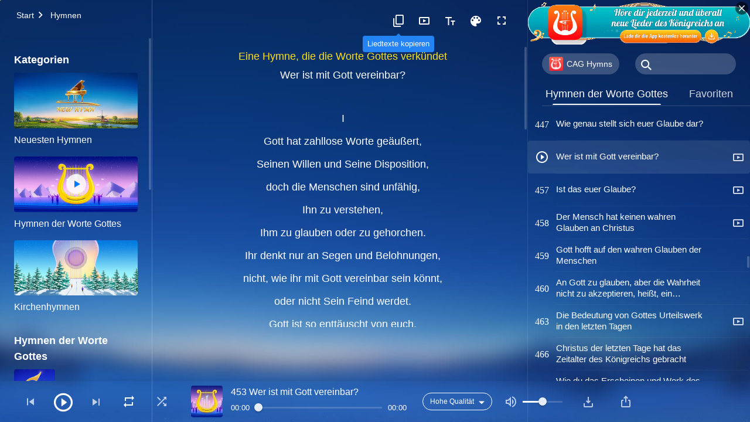

--- FILE ---
content_type: text/html; charset=UTF-8
request_url: https://de.godfootsteps.org/who-is-compatible-with-God.html
body_size: 33955
content:
<!DOCTYPE html>
<html dir="ltr" lang="de" prefix="og: https://ogp.me/ns#">
<head>
    
    <meta charset="UTF-8">
    <meta name="viewport" content="width=device-width, initial-scale=1.0, maximum-scale=1.0, user-scalable=no">
    <meta name="google-site-verification" content="sGSOMgTL7sHohUuvDuPlG4km8BtfIOutJbxjCT2A6Vw"/>
    <link rel="profile" href="https://gmpg.org/xfn/11">
        <link rel="alternate" href="https://www.godfootsteps.org" hreflang="zh-tw" title="全能神教會"/>
        <link rel="alternate" href="https://www.hidden-advent.org" hreflang="zh-cn" title="全能神教会"/>
        <link rel="alternate" href="https://ar.godfootsteps.org" hreflang="ar" title="كنيسة الله القدير"/>
        <link rel="alternate" href="https://bg.godfootsteps.org" hreflang="bg" title="Църквата на Всемогъщия Бог"/>
        <link rel="alternate" href="https://bn.godfootsteps.org" hreflang="bn" title="সর্বশক্তিমান ঈশ্বরের গির্জা"/>
        <link rel="alternate" href="https://de.godfootsteps.org" hreflang="de" title="Die Kirche des Allmächtigen Gottes"/>
        <link rel="alternate" href="https://el.godfootsteps.org" hreflang="el" title="Εκκλησία του Παντοδύναμου Θεού"/>
        <link rel="alternate" href="https://en.godfootsteps.org" hreflang="en" title="The Church of Almighty God"/>
        <link rel="alternate" href="https://es.godfootsteps.org" hreflang="es" title="Iglesia de Dios Todopoderoso"/>
        <link rel="alternate" href="https://fr.godfootsteps.org" hreflang="fr" title="L'Église de Dieu Tout-Puissant"/>
        <link rel="alternate" href="https://he.godfootsteps.org" hreflang="he" title="כנסיית האל הכול יכול"/>
        <link rel="alternate" href="https://hi.godfootsteps.org" hreflang="hi" title="सर्वशक्तिमान परमेश्वर की कलीसिया"/>
        <link rel="alternate" href="https://hmn.godfootsteps.org" hreflang="hmn" title="Pawg Ntseeg Ntawm Vajtswv Tus Uas Muaj Hwj Chim Loj Kawg Nkaus"/>
        <link rel="alternate" href="https://hr.godfootsteps.org" hreflang="hr" title="Crkva Svemogućeg Boga"/>
        <link rel="alternate" href="https://hu.godfootsteps.org" hreflang="hu" title="Mindenható Isten Egyháza"/>
        <link rel="alternate" href="https://id.godfootsteps.org" hreflang="id" title="Gereja Tuhan Yang Mahakuasa"/>
        <link rel="alternate" href="https://it.godfootsteps.org" hreflang="it" title="La Chiesa di Dio Onnipotente"/>
        <link rel="alternate" href="https://jp.godfootsteps.org" hreflang="ja" title="全能神教会"/>
        <link rel="alternate" href="https://km.godfootsteps.org" hreflang="km" title="ពួកជំនុំនៃព្រះដ៏មានគ្រប់ព្រះចេស្ដា"/>
        <link rel="alternate" href="https://kr.godfootsteps.org" hreflang="kr" title="전능하신 하나님 교회"/>
        <link rel="alternate" href="https://lo.godfootsteps.org" hreflang="lo" title="ຄຣິສຕະຈັກຂອງພຣະເຈົ້າອົງຊົງລິດທານຸພາບສູງສຸດ"/>
        <link rel="alternate" href="https://ml.godfootsteps.org" hreflang="ml" title="സര്‍വശക്തനായ ദൈവത്തിന്റെ സഭ"/>
        <link rel="alternate" href="https://mn.godfootsteps.org" hreflang="mn" title="Төгс Хүчит Бурханы Чуулган"/>
        <link rel="alternate" href="https://my.godfootsteps.org" hreflang="my" title="အနန္တတန်ခိုးရှင် ဘုရားသခင်၏အသင်းတော်"/>
        <link rel="alternate" href="https://ne.godfootsteps.org" hreflang="ne" title="सर्वशक्तिमान्‌ परमेश्‍वरको मण्डली"/>
        <link rel="alternate" href="https://nl.godfootsteps.org" hreflang="nl" title="De Kerk van Almachtige God"/>
        <link rel="alternate" href="https://pa.godfootsteps.org" hreflang="pa" title="ਸਰਬਸ਼ਕਤੀਮਾਨ ਪਰਮੇਸ਼ੁਰ ਦੀ ਕਲੀਸਿਯਾ"/>
        <link rel="alternate" href="https://pl.godfootsteps.org" hreflang="pl" title="Kościół Boga Wszechmogącego"/>
        <link rel="alternate" href="https://pt.godfootsteps.org" hreflang="pt" title="Igreja de Deus Todo-Poderoso"/>
        <link rel="alternate" href="https://ro.godfootsteps.org" hreflang="ro" title="Biserica lui Dumnezeu Atotputernic"/>
        <link rel="alternate" href="https://ru.godfootsteps.org" hreflang="ru" title="Церковь Всемогущего Бога"/>
        <link rel="alternate" href="https://sk.godfootsteps.org" hreflang="sk" title="Cirkev Všemohúceho Boha"/>
        <link rel="alternate" href="https://sr.godfootsteps.org" hreflang="sr" title="Crkva Svemogućeg Boga"/>
        <link rel="alternate" href="https://sv.godfootsteps.org" hreflang="sv" title="Allsmäktige Guds Kyrka"/>
        <link rel="alternate" href="https://sw.godfootsteps.org" hreflang="sw" title="Kanisa la Mwenyezi Mungu"/>
        <link rel="alternate" href="https://ta.godfootsteps.org" hreflang="ta" title="சர்வவல்லமையுள்ள தேவனுடைய திருச்சபை"/>
        <link rel="alternate" href="https://th.godfootsteps.org" hreflang="th" title="คริสตจักรแห่งพระเจ้าผู้ทรงมหิทธิฤทธิ์"/>
        <link rel="alternate" href="https://tl.godfootsteps.org" hreflang="tl" title="Ang Iglesia ng Makapangyarihang Diyos"/>
        <link rel="alternate" href="https://uk.godfootsteps.org" hreflang="uk" title="Церква Всемогутнього Бога"/>
        <link rel="alternate" href="https://ur.godfootsteps.org" hreflang="ur" title="قادر مطلق خدا کی کلیسیا"/>
        <link rel="alternate" href="https://vi.godfootsteps.org" hreflang="vi" title="Hội Thánh Đức Chúa Trời Toàn Năng"/>
        <link rel="alternate" href="https://zu.godfootsteps.org" hreflang="zu" title="IBandla LikaNkulunkulu USomandla"/>
        <meta http-equiv="x-dns-prefetch-control" content="on">
    <link rel="preconnect" href="//i.ytimg.com" crossorigin>
    <link rel="preconnect" href="//www.googletagmanager.com" crossorigin>
    <link rel="preconnect" href="//static.kingdomsalvation.org" crossorigin>
    <link rel="dns-prefetch" href="//i.ytimg.com">
    <link rel="dns-prefetch" href="//www.googletagmanager.com">
    <link rel="dns-prefetch" href="//static.kingdomsalvation.org">
    <link rel="apple-touch-icon" sizes="180x180" href="https://static.kingdomsalvation.org/cdn/images/website-icon/official/apple-touch-icon.png">
    <link rel="icon" type="image/png" sizes="32x32" href="https://static.kingdomsalvation.org/cdn/images/website-icon/official/favicon-32x32.png">
    <link rel="icon" type="image/png" sizes="16x16" href="https://static.kingdomsalvation.org/cdn/images/website-icon/official/favicon-16x16.png">

    
		<!-- All in One SEO 4.6.2 - aioseo.com -->
		<title>Wer ist mit Gott vereinbar? | Die Kirche des Allmächtigen Gottes</title>
		<meta name="description" content="Eine Hymne,die die Worte Gottes verkündet Wer ist mit Gott vereinbar? Gott hat zahllose Worte geäußert,Seinen Willen und Seine Disposition,doch die Menschen sind unfähig,Ihn zu verstehen,Ihm zu glauben oder zu gehorchen.Ihr denkt nur an Segen und Belohnungen,nicht,wie ihr mit Gott vereinbar sein könnt,oder nicht Sein Feind werdet.Gott ist so enttäuscht von euch,Er hat euch so" />
		<meta name="robots" content="max-image-preview:large" />
		<meta name="msvalidate.01" content="D470DE017DADCA1D16939AC698E65441" />
		<link rel="canonical" href="https://de.godfootsteps.org/who-is-compatible-with-God.html" />
		<meta name="generator" content="All in One SEO (AIOSEO) 4.6.2" />
		<meta property="og:locale" content="de_DE" />
		<meta property="og:site_name" content="Die Kirche des Allmächtigen Gottes" />
		<meta property="og:type" content="article" />
		<meta property="og:title" content="Wer ist mit Gott vereinbar? | Die Kirche des Allmächtigen Gottes" />
		<meta property="og:description" content="Eine Hymne,die die Worte Gottes verkündet Wer ist mit Gott vereinbar? Gott hat zahllose Worte geäußert,Seinen Willen und Seine Disposition,doch die Menschen sind unfähig,Ihn zu verstehen,Ihm zu glauben oder zu gehorchen.Ihr denkt nur an Segen und Belohnungen,nicht,wie ihr mit Gott vereinbar sein könnt,oder nicht Sein Feind werdet.Gott ist so enttäuscht von euch,Er hat euch so" />
		<meta property="og:url" content="https://de.godfootsteps.org/who-is-compatible-with-God.html" />
		<meta property="og:image" content="https://de.godfootsteps.org/wp-content/uploads/2020/08/Gott-kennen.jpg?v=260106&amp;v=260106" />
		<meta property="og:image:secure_url" content="https://de.godfootsteps.org/wp-content/uploads/2020/08/Gott-kennen.jpg?v=260106&amp;v=260106" />
		<meta property="article:publisher" content="https://www.facebook.com/kingdomsalvationde/" />
		<meta name="twitter:card" content="summary_large_image" />
		<meta name="twitter:site" content="@CAGchurchde" />
		<meta name="twitter:title" content="Wer ist mit Gott vereinbar? | Die Kirche des Allmächtigen Gottes" />
		<meta name="twitter:description" content="Eine Hymne,die die Worte Gottes verkündet Wer ist mit Gott vereinbar? Gott hat zahllose Worte geäußert,Seinen Willen und Seine Disposition,doch die Menschen sind unfähig,Ihn zu verstehen,Ihm zu glauben oder zu gehorchen.Ihr denkt nur an Segen und Belohnungen,nicht,wie ihr mit Gott vereinbar sein könnt,oder nicht Sein Feind werdet.Gott ist so enttäuscht von euch,Er hat euch so" />
		<script type="application/ld+json" class="aioseo-schema">
			{"@context":"https:\/\/schema.org","@graph":[{"@type":"BreadcrumbList","@id":"https:\/\/de.godfootsteps.org\/who-is-compatible-with-God.html#breadcrumblist","itemListElement":[{"@type":"ListItem","@id":"https:\/\/de.godfootsteps.org\/#listItem","position":1,"name":"Home"}]},{"@type":"CollectionPage","@id":"https:\/\/de.godfootsteps.org\/who-is-compatible-with-God.html#collectionpage","url":"https:\/\/de.godfootsteps.org\/who-is-compatible-with-God.html","name":"Wer ist mit Gott vereinbar? | Die Kirche des Allm\u00e4chtigen Gottes","description":"Eine Hymne,die die Worte Gottes verk\u00fcndet Wer ist mit Gott vereinbar? Gott hat zahllose Worte ge\u00e4u\u00dfert,Seinen Willen und Seine Disposition,doch die Menschen sind unf\u00e4hig,Ihn zu verstehen,Ihm zu glauben oder zu gehorchen.Ihr denkt nur an Segen und Belohnungen,nicht,wie ihr mit Gott vereinbar sein k\u00f6nnt,oder nicht Sein Feind werdet.Gott ist so entt\u00e4uscht von euch,Er hat euch so","inLanguage":"de-DE","isPartOf":{"@id":"https:\/\/de.godfootsteps.org\/#website"},"breadcrumb":{"@id":"https:\/\/de.godfootsteps.org\/who-is-compatible-with-God.html#breadcrumblist"}},{"@type":"Organization","@id":"https:\/\/de.godfootsteps.org\/#organization","name":"Die Kirche des Allm\u00e4chtigen Gottes","url":"https:\/\/de.godfootsteps.org\/","logo":{"@type":"ImageObject","url":"https:\/\/de.godfootsteps.org\/wp-content\/uploads\/g2-logo-de-2.svg","@id":"https:\/\/de.godfootsteps.org\/who-is-compatible-with-God.html\/#organizationLogo"},"image":{"@id":"https:\/\/de.godfootsteps.org\/who-is-compatible-with-God.html\/#organizationLogo"},"sameAs":["https:\/\/www.instagram.com\/thechurchofalmightygod.de\/","https:\/\/www.youtube.com\/channel\/UC8iYkzcCfdgkmsgWE2UkGgg"],"contactPoint":{"@type":"ContactPoint","telephone":"+49-152-1694-1485","contactType":"customer support"}},{"@type":"WebSite","@id":"https:\/\/de.godfootsteps.org\/#website","url":"https:\/\/de.godfootsteps.org\/","name":"Die Kirche des Allm\u00e4chtigen Gottes","inLanguage":"de-DE","publisher":{"@id":"https:\/\/de.godfootsteps.org\/#organization"}}]}
		</script>
		<!-- All in One SEO -->

<style id='jetpack-sharing-buttons-style-inline-css' type='text/css'>
.jetpack-sharing-buttons__services-list{display:flex;flex-direction:row;flex-wrap:wrap;gap:0;list-style-type:none;margin:5px;padding:0}.jetpack-sharing-buttons__services-list.has-small-icon-size{font-size:12px}.jetpack-sharing-buttons__services-list.has-normal-icon-size{font-size:16px}.jetpack-sharing-buttons__services-list.has-large-icon-size{font-size:24px}.jetpack-sharing-buttons__services-list.has-huge-icon-size{font-size:36px}@media print{.jetpack-sharing-buttons__services-list{display:none!important}}ul.jetpack-sharing-buttons__services-list.has-background{padding:1.25em 2.375em}
</style>
<style id='classic-theme-styles-inline-css' type='text/css'>
/*! This file is auto-generated */
.wp-block-button__link{color:#fff;background-color:#32373c;border-radius:9999px;box-shadow:none;text-decoration:none;padding:calc(.667em + 2px) calc(1.333em + 2px);font-size:1.125em}.wp-block-file__button{background:#32373c;color:#fff;text-decoration:none}
</style>
<style id='global-styles-inline-css' type='text/css'>
body{--wp--preset--color--black: #000000;--wp--preset--color--cyan-bluish-gray: #abb8c3;--wp--preset--color--white: #ffffff;--wp--preset--color--pale-pink: #f78da7;--wp--preset--color--vivid-red: #cf2e2e;--wp--preset--color--luminous-vivid-orange: #ff6900;--wp--preset--color--luminous-vivid-amber: #fcb900;--wp--preset--color--light-green-cyan: #7bdcb5;--wp--preset--color--vivid-green-cyan: #00d084;--wp--preset--color--pale-cyan-blue: #8ed1fc;--wp--preset--color--vivid-cyan-blue: #0693e3;--wp--preset--color--vivid-purple: #9b51e0;--wp--preset--gradient--vivid-cyan-blue-to-vivid-purple: linear-gradient(135deg,rgba(6,147,227,1) 0%,rgb(155,81,224) 100%);--wp--preset--gradient--light-green-cyan-to-vivid-green-cyan: linear-gradient(135deg,rgb(122,220,180) 0%,rgb(0,208,130) 100%);--wp--preset--gradient--luminous-vivid-amber-to-luminous-vivid-orange: linear-gradient(135deg,rgba(252,185,0,1) 0%,rgba(255,105,0,1) 100%);--wp--preset--gradient--luminous-vivid-orange-to-vivid-red: linear-gradient(135deg,rgba(255,105,0,1) 0%,rgb(207,46,46) 100%);--wp--preset--gradient--very-light-gray-to-cyan-bluish-gray: linear-gradient(135deg,rgb(238,238,238) 0%,rgb(169,184,195) 100%);--wp--preset--gradient--cool-to-warm-spectrum: linear-gradient(135deg,rgb(74,234,220) 0%,rgb(151,120,209) 20%,rgb(207,42,186) 40%,rgb(238,44,130) 60%,rgb(251,105,98) 80%,rgb(254,248,76) 100%);--wp--preset--gradient--blush-light-purple: linear-gradient(135deg,rgb(255,206,236) 0%,rgb(152,150,240) 100%);--wp--preset--gradient--blush-bordeaux: linear-gradient(135deg,rgb(254,205,165) 0%,rgb(254,45,45) 50%,rgb(107,0,62) 100%);--wp--preset--gradient--luminous-dusk: linear-gradient(135deg,rgb(255,203,112) 0%,rgb(199,81,192) 50%,rgb(65,88,208) 100%);--wp--preset--gradient--pale-ocean: linear-gradient(135deg,rgb(255,245,203) 0%,rgb(182,227,212) 50%,rgb(51,167,181) 100%);--wp--preset--gradient--electric-grass: linear-gradient(135deg,rgb(202,248,128) 0%,rgb(113,206,126) 100%);--wp--preset--gradient--midnight: linear-gradient(135deg,rgb(2,3,129) 0%,rgb(40,116,252) 100%);--wp--preset--font-size--small: 13px;--wp--preset--font-size--medium: 20px;--wp--preset--font-size--large: 36px;--wp--preset--font-size--x-large: 42px;--wp--preset--spacing--20: 0.44rem;--wp--preset--spacing--30: 0.67rem;--wp--preset--spacing--40: 1rem;--wp--preset--spacing--50: 1.5rem;--wp--preset--spacing--60: 2.25rem;--wp--preset--spacing--70: 3.38rem;--wp--preset--spacing--80: 5.06rem;--wp--preset--shadow--natural: 6px 6px 9px rgba(0, 0, 0, 0.2);--wp--preset--shadow--deep: 12px 12px 50px rgba(0, 0, 0, 0.4);--wp--preset--shadow--sharp: 6px 6px 0px rgba(0, 0, 0, 0.2);--wp--preset--shadow--outlined: 6px 6px 0px -3px rgba(255, 255, 255, 1), 6px 6px rgba(0, 0, 0, 1);--wp--preset--shadow--crisp: 6px 6px 0px rgba(0, 0, 0, 1);}:where(.is-layout-flex){gap: 0.5em;}:where(.is-layout-grid){gap: 0.5em;}body .is-layout-flow > .alignleft{float: left;margin-inline-start: 0;margin-inline-end: 2em;}body .is-layout-flow > .alignright{float: right;margin-inline-start: 2em;margin-inline-end: 0;}body .is-layout-flow > .aligncenter{margin-left: auto !important;margin-right: auto !important;}body .is-layout-constrained > .alignleft{float: left;margin-inline-start: 0;margin-inline-end: 2em;}body .is-layout-constrained > .alignright{float: right;margin-inline-start: 2em;margin-inline-end: 0;}body .is-layout-constrained > .aligncenter{margin-left: auto !important;margin-right: auto !important;}body .is-layout-constrained > :where(:not(.alignleft):not(.alignright):not(.alignfull)){max-width: var(--wp--style--global--content-size);margin-left: auto !important;margin-right: auto !important;}body .is-layout-constrained > .alignwide{max-width: var(--wp--style--global--wide-size);}body .is-layout-flex{display: flex;}body .is-layout-flex{flex-wrap: wrap;align-items: center;}body .is-layout-flex > *{margin: 0;}body .is-layout-grid{display: grid;}body .is-layout-grid > *{margin: 0;}:where(.wp-block-columns.is-layout-flex){gap: 2em;}:where(.wp-block-columns.is-layout-grid){gap: 2em;}:where(.wp-block-post-template.is-layout-flex){gap: 1.25em;}:where(.wp-block-post-template.is-layout-grid){gap: 1.25em;}.has-black-color{color: var(--wp--preset--color--black) !important;}.has-cyan-bluish-gray-color{color: var(--wp--preset--color--cyan-bluish-gray) !important;}.has-white-color{color: var(--wp--preset--color--white) !important;}.has-pale-pink-color{color: var(--wp--preset--color--pale-pink) !important;}.has-vivid-red-color{color: var(--wp--preset--color--vivid-red) !important;}.has-luminous-vivid-orange-color{color: var(--wp--preset--color--luminous-vivid-orange) !important;}.has-luminous-vivid-amber-color{color: var(--wp--preset--color--luminous-vivid-amber) !important;}.has-light-green-cyan-color{color: var(--wp--preset--color--light-green-cyan) !important;}.has-vivid-green-cyan-color{color: var(--wp--preset--color--vivid-green-cyan) !important;}.has-pale-cyan-blue-color{color: var(--wp--preset--color--pale-cyan-blue) !important;}.has-vivid-cyan-blue-color{color: var(--wp--preset--color--vivid-cyan-blue) !important;}.has-vivid-purple-color{color: var(--wp--preset--color--vivid-purple) !important;}.has-black-background-color{background-color: var(--wp--preset--color--black) !important;}.has-cyan-bluish-gray-background-color{background-color: var(--wp--preset--color--cyan-bluish-gray) !important;}.has-white-background-color{background-color: var(--wp--preset--color--white) !important;}.has-pale-pink-background-color{background-color: var(--wp--preset--color--pale-pink) !important;}.has-vivid-red-background-color{background-color: var(--wp--preset--color--vivid-red) !important;}.has-luminous-vivid-orange-background-color{background-color: var(--wp--preset--color--luminous-vivid-orange) !important;}.has-luminous-vivid-amber-background-color{background-color: var(--wp--preset--color--luminous-vivid-amber) !important;}.has-light-green-cyan-background-color{background-color: var(--wp--preset--color--light-green-cyan) !important;}.has-vivid-green-cyan-background-color{background-color: var(--wp--preset--color--vivid-green-cyan) !important;}.has-pale-cyan-blue-background-color{background-color: var(--wp--preset--color--pale-cyan-blue) !important;}.has-vivid-cyan-blue-background-color{background-color: var(--wp--preset--color--vivid-cyan-blue) !important;}.has-vivid-purple-background-color{background-color: var(--wp--preset--color--vivid-purple) !important;}.has-black-border-color{border-color: var(--wp--preset--color--black) !important;}.has-cyan-bluish-gray-border-color{border-color: var(--wp--preset--color--cyan-bluish-gray) !important;}.has-white-border-color{border-color: var(--wp--preset--color--white) !important;}.has-pale-pink-border-color{border-color: var(--wp--preset--color--pale-pink) !important;}.has-vivid-red-border-color{border-color: var(--wp--preset--color--vivid-red) !important;}.has-luminous-vivid-orange-border-color{border-color: var(--wp--preset--color--luminous-vivid-orange) !important;}.has-luminous-vivid-amber-border-color{border-color: var(--wp--preset--color--luminous-vivid-amber) !important;}.has-light-green-cyan-border-color{border-color: var(--wp--preset--color--light-green-cyan) !important;}.has-vivid-green-cyan-border-color{border-color: var(--wp--preset--color--vivid-green-cyan) !important;}.has-pale-cyan-blue-border-color{border-color: var(--wp--preset--color--pale-cyan-blue) !important;}.has-vivid-cyan-blue-border-color{border-color: var(--wp--preset--color--vivid-cyan-blue) !important;}.has-vivid-purple-border-color{border-color: var(--wp--preset--color--vivid-purple) !important;}.has-vivid-cyan-blue-to-vivid-purple-gradient-background{background: var(--wp--preset--gradient--vivid-cyan-blue-to-vivid-purple) !important;}.has-light-green-cyan-to-vivid-green-cyan-gradient-background{background: var(--wp--preset--gradient--light-green-cyan-to-vivid-green-cyan) !important;}.has-luminous-vivid-amber-to-luminous-vivid-orange-gradient-background{background: var(--wp--preset--gradient--luminous-vivid-amber-to-luminous-vivid-orange) !important;}.has-luminous-vivid-orange-to-vivid-red-gradient-background{background: var(--wp--preset--gradient--luminous-vivid-orange-to-vivid-red) !important;}.has-very-light-gray-to-cyan-bluish-gray-gradient-background{background: var(--wp--preset--gradient--very-light-gray-to-cyan-bluish-gray) !important;}.has-cool-to-warm-spectrum-gradient-background{background: var(--wp--preset--gradient--cool-to-warm-spectrum) !important;}.has-blush-light-purple-gradient-background{background: var(--wp--preset--gradient--blush-light-purple) !important;}.has-blush-bordeaux-gradient-background{background: var(--wp--preset--gradient--blush-bordeaux) !important;}.has-luminous-dusk-gradient-background{background: var(--wp--preset--gradient--luminous-dusk) !important;}.has-pale-ocean-gradient-background{background: var(--wp--preset--gradient--pale-ocean) !important;}.has-electric-grass-gradient-background{background: var(--wp--preset--gradient--electric-grass) !important;}.has-midnight-gradient-background{background: var(--wp--preset--gradient--midnight) !important;}.has-small-font-size{font-size: var(--wp--preset--font-size--small) !important;}.has-medium-font-size{font-size: var(--wp--preset--font-size--medium) !important;}.has-large-font-size{font-size: var(--wp--preset--font-size--large) !important;}.has-x-large-font-size{font-size: var(--wp--preset--font-size--x-large) !important;}
.wp-block-navigation a:where(:not(.wp-element-button)){color: inherit;}
:where(.wp-block-post-template.is-layout-flex){gap: 1.25em;}:where(.wp-block-post-template.is-layout-grid){gap: 1.25em;}
:where(.wp-block-columns.is-layout-flex){gap: 2em;}:where(.wp-block-columns.is-layout-grid){gap: 2em;}
.wp-block-pullquote{font-size: 1.5em;line-height: 1.6;}
</style>

<!-- <meta name="GmediaGallery" version="1.22.0/1.8.0" license="" /> -->
<script type="application/ld+json">
        [{
            "@context": "http://schema.org",
            "@type": "WebSite",
            "name": "Die Kirche des Allmächtigen Gottes",
            "url": "https://de.godfootsteps.org"
        }]
        </script>
<script>
        window.$g2_config = {
            site_lang:"de_DE",
            site_type:"official",
            is_cn:false,
            is_latin:true,
            is_rtl:false,
            media_url:"https://static.kingdomsalvation.org",
            s_footnotes:"Fußnoten",
            template_name:"page-hymn-player",
            videoPlatform:"YouTube",
            facebook_user_name:"kingdomsalvationde",
            host_name:"https://de.godfootsteps.org",
            comments_platform:"jetpack",
        }
        </script>
  <script type="text/javascript">
    function getBrowserInfo() {
      var Sys = {};
      var ua = navigator.userAgent.toLowerCase();
      var re = /(rv:|msie|edge|firefox|chrome|opera|version).*?([\d.]+)/;
      var m = ua.match(re);
      Sys.browser = m[1].replace(/version/, "'safari");
      Sys.ver = m[2];
      return Sys;
    }

    function versionInfo() {
      document.documentElement.setAttribute('versionOld', 'true');
      document.write('<style type="text/css" id="BrowVer">html[versionOld]{display:none;}</style>');
    }
    var sys = getBrowserInfo();
    switch (sys.browser) {
      case 'chrome':
        parseInt(sys.ver) <= 60 && versionInfo();
        break;
      case 'firefox':
        parseInt(sys.ver) <= 50 && versionInfo();
        break;
      case 'safari':
        parseInt(sys.ver) <= 10 && versionInfo();
        break;
        //  IE
      case 'rv':
      case 'msie':
        parseInt(sys.ver) <= 10 && versionInfo();
        break;
      case 'opera':
        parseInt(sys.ver) <= 10 && versionInfo();
        break;
      default:
        ''
        break;
    }
  </script>
        <link rel="stylesheet" type="text/css" href="https://static.kingdomsalvation.org/cdn/v3/official/framework/css/framework.min.css?v=260106">
        <link rel="stylesheet" type="text/css" href="https://static.kingdomsalvation.org/cdn/v3/common/header/header.min.css?v=260106">
                <link rel="stylesheet" type="text/css" href="https://static.kingdomsalvation.org/cdn/v3/common/page-hymn-player/page-hymn-player.min.css?v=260106">
<script type="text/javascript">
/* <![CDATA[ */
var gospelAjax = {"ajaxurl":"https:\/\/de.godfootsteps.org\/wp-admin\/admin-ajax.php","security":"5fd34e44bd"};
/* ]]> */
</script>
    <style>@font-face{font-family:icomoon;src:url('https://static.kingdomsalvation.org/cdn/v3/sources/fonts/official/fonts/icomoon.woff?v=260106') format('woff');font-weight: normal;font-style:normal;font-display:swap}[class*=" icon-"],[class^=icon-]{font-family:icomoon!important;speak:never;font-style:normal;font-weight:400;font-variant:normal;text-transform:none;line-height:1;-webkit-font-smoothing:antialiased;-moz-osx-font-smoothing:grayscale}.icon-videos-list:before{content:"\e945";color:#fff;}.icon-content-copy:before{content:"\e942";color:#666}.icon-widgets:before{content:"\e943";color:#666}.icon-filter-list:before{content:"\e944"}.icon-youtube .path1:before{content:"\e940";color:#fff}.icon-youtube .path2:before{content:"\e941";margin-left:-1.421875em;color:#000}.icon-chatonline .path1:before{content:"\e93d";color:#8ad686}.icon-chatonline .path2:before{content:"\e93e";margin-left:-1.23046875em;color:#fff}.icon-chatonline .path3:before{content:"\e93f";margin-left:-1.23046875em;color:#4db748}.icon-chat-icon .path1:before{content:"\e903";color:none;opacity:.85}.icon-chat-icon .path2:before{content:"\e904";margin-left:-1em;color:#000;opacity:.85}.icon-chat-icon .path3:before{content:"\e93b";margin-left:-1em;color:#fff;opacity:.85}.icon-close:before{content:"\e922"}.icon-cached:before{content:"\e93c"}.icon-lrc:before{content:"\e902"}.icon-send:before{content:"\e901"}.icon-volume-off:before{content:"\e93a"}.icon-play-arrow-filled:before{content:"\e900"}.icon-repeat-one:before{content:"\e938"}.icon-copy-link:before{content:"\e905"}.icon-communication-list:before{content:"\e906"}.icon-font-setting:before{content:"\e907"}.icon-font-add:before{content:"\e908"}.icon-font-cut:before{content:"\e909"}.icon-shuffle:before{content:"\e90a"}.icon-repeat:before{content:"\e90b"}.icon-share:before{content:"\e90c"}.icon-list-download:before{content:"\e90d"}.icon-text-rotate-vertical:before{content:"\e90e"}.icon-movie:before{content:"\e90f"}.icon-line-movie:before{content:"\e910"}.icon-forum:before{content:"\e911"}.icon-audio:before{content:"\e912"}.icon-books:before{content:"\e913"}.icon-search:before{content:"\e914"}.icon-headset:before{content:"\e915"}.icon-volume-mute:before{content:"\e916"}.icon-expand-more:before{content:"\e917"}.icon-expand-less:before{content:"\e918"}.icon-fullscreen-exit:before{content:"\e919"}.icon-fullscreen:before{content:"\e91a"}.icon-videocam:before{content:"\e91b"}.icon-play-arrow-outline:before{content:"\e91c"}.icon-cloud-download:before{content:"\e91d"}.icon-tune:before{content:"\e91e"}.icon-palette:before{content:"\e91f"}.icon-more-vert:before{content:"\e920"}.icon-menu:before{content:"\e921"}.icon-cancel:before{content:"\e923"}.icon-arrow-drop-down:before{content:"\e924"}.icon-arrow-back:before{content:"\e925"}.icon-navigate-next:before{content:"\e926"}.icon-navigate-before:before{content:"\e927"}.icon-phone-iphone:before{content:"\e928"}.icon-format-list-bulleted:before{content:"\e929"}.icon-mail-outline:before{content:"\e92a"}.icon-call:before{content:"\e92b"}.icon-playlist-play:before{content:"\e92c"}.icon-volume-up:before{content:"\e92d"}.icon-play-circle-outline:before{content:"\e92e"}.icon-pause-circle-outline:before{content:"\e92f"}.icon-skip-previous:before{content:"\e930"}.icon-skip-next:before{content:"\e931"}.icon-playlist-add:before{content:"\e932"}.icon-high-quality:before{content:"\e933"}.icon-language:before{content:"\e934"}.icon-list:before{content:"\e935"}.icon-history:before{content:"\e936"}.icon-view-list:before{content:"\e937"}.icon-view-module:before{content:"\e939"}</style>
    <style id="customCss"></style>

    <!-- Google Tag Manager -->
    <script>
        (function(w,d,s,l,i){
            w[l]=w[l]||[];
            w[l].push({'gtm.start':new Date().getTime(),event:'gtm.js'});
            var f=d.getElementsByTagName(s)[0],j=d.createElement(s),dl=l != 'dataLayer'?'&l='+l:'';
            j.async=true;j.src='https://www.googletagmanager.com/gtm.js?id='+i+dl;
            f.parentNode.insertBefore(j, f);
        })
        (window, document, 'script', 'dataLayer', 'GTM-P5C3B3B');
    </script>
    <!-- End Google Tag Manager -->
</head>
<body class="latin blog" site_type="official" template_name="page-hymn-player">
<!-- Google Tag Manager (noscript) -->
<noscript>
    <iframe src="https://www.googletagmanager.com/ns.html?id=GTM-P5C3B3B" height="0" width="0" style="display:none;visibility:hidden"></iframe>
</noscript>
<!-- End Google Tag Manager (noscript) -->
<div class="head-commercial-wrap d-xl-none" data-showType="image_gif" data-fixed="false" data-loop="yes" widgetId="commercial_hymn_device_top">
    <a class="recom-item messenger-payload"  href="https://de.godfootsteps.org/cag-hymns-app.html" data-android="" data-ios=""
        data-tab-img="https://de.godfootsteps.org/wp-content/uploads/2022/03/lade-dir-die-app-kostenlos-herunter-tab.gif" data-mb-img="https://de.godfootsteps.org/wp-content/uploads/2022/03/lade-dir-die-app-kostenlos-herunter-mb.gif" data-adname="Höre dir jederzeit und überall neue Lieder des Königreichs an  Lade dir die App kostenlos herunter"
        data-title="Höre dir jederzeit und überall neue Lieder des Königreichs an  Lade dir die App kostenlos herunter" tabIndex="0" linkType="page_link" target="_blank" data-ref="TOP-AD"></a>
</div><header id="header">
    <div class="container head">
        <p class="d-none d-xl-block">Wir begrüßen alle Suchenden, die sich nach Gottes Erscheinen sehnen!</p>
        <button id="sidenav-btn" data-target="mobile-slide-out" class="d-xl-none btn btn-icon"><i class="icon-menu"></i>
        </button>
        <a href="https://de.godfootsteps.org" class="logo" title="Die Kirche des Allmächtigen Gottes">
            <img src="https://de.godfootsteps.org/wp-content/uploads/2023/09/de-logo.svg" alt="Die Kirche des Allmächtigen Gottes" title="Die Kirche des Allmächtigen Gottes">
            <h1>Die Kirche des Allmächtigen Gottes</h1>
        </a>
        <div class="head-right">
            <a href="javascript:;" id="apps-trigger-btn" class="mobile-app">
                <i class="icon-phone-iphone"></i>Mobile Apps</a>
            <button class="language"><i class="icon-language"></i>Deutsch</button>
            <button class="mb-search-show-btn d-xl-none btn btn-icon"><i class="icon-search"></i></button>
        </div>
    </div>
    <nav id="navbar" class="d-none d-xl-block">
        <div class="container nav-box-navigation">
			<ul id="nav-menu" class="menu"><li class="menu-item menu-item-type-post_type"><a href="https://de.godfootsteps.org/">Startseite</a></li>
<li class="menu-item menu-item-type-post_type menu-item-has-children"><a href="https://de.godfootsteps.org/books.html">Bücher</a><button class="btn icon-expand-more"></button>
<ul class="sub-menu">
	<li class="menu-item"><a href="https://de.godfootsteps.org/books/utterances-of-christ.html">Kundgebungen des Christus der letzten Tage</a></li>
	<li class="menu-item"><a href="https://de.godfootsteps.org/books/gospel-books.html">Bücher des Evangeliums</a></li>
	<li class="menu-item"><a href="https://de.godfootsteps.org/books/books-on-life-entry.html">Bücher über den Lebenseintritt</a></li>
	<li class="menu-item"><a href="https://de.godfootsteps.org/books/books-of-testimonies.html">Erfahrungszeugnisse</a></li>
</ul>
</li>
<li class="menu-item menu-item-type-post_type menu-item-has-children"><a href="https://de.godfootsteps.org/videos.html">Videos</a><button class="btn icon-expand-more"></button>
<ul class="sub-menu">
	<li class="menu-item menu-item-has-children"><a href="#">Lesungen der Worte des Allmächtigen Gottes</a><button class="btn icon-expand-more"></button>
	<ul class="sub-menu">
		<li class="menu-item"><a href="https://de.godfootsteps.org/video-category/almighty-god-word.html">Lesungen aus Das Wort, Bd. 1, Das Erscheinen und Wirken Gottes</a></li>
		<li class="menu-item"><a href="/video-category/the-way-to-know-God.html">Lesungen aus Das Wort, Bd. 2, Über Gotteskenntnis</a></li>
		<li class="menu-item"><a href="https://de.godfootsteps.org/video-category/records-of-talks-of-Christ-of-the-last-days.html">Lesungen aus Das Wort, Bd. 3, Die Diskurse des Christus der letzten Tage</a></li>
		<li class="menu-item"><a href="https://de.godfootsteps.org/video-category/video-exposing-antichrists.html">Lesungen aus Das Wort, Bd. 4, Antichristen entlarven</a></li>
		<li class="menu-item"><a href="https://de.godfootsteps.org/video-category/video-responsibilities-of-leaders-and-workers.html">Lesungen aus Das Wort, Bd. 5, Die Verantwortlichkeiten von Leitern und Mitarbeitern</a></li>
		<li class="menu-item"><a href="https://de.godfootsteps.org/video-category/video-on-the-pursuit-of-the-truth.html">Lesungen aus Das Wort, Bd. 6, Über das Streben nach der Wahrheit</a></li>
	</ul>
</li>
	<li class="menu-item"><a href="https://de.godfootsteps.org/video-category/daily-words-of-God.html">Das tägliche Wort Gottes</a></li>
	<li class="menu-item"><a href="https://de.godfootsteps.org/video-category/kingdom-gospel-testimonies.html">Evangeliums-Filme</a></li>
	<li class="menu-item"><a href="https://de.godfootsteps.org/video-category/persecution-experience-movies.html">Filme über religiöse Verfolgung</a></li>
	<li class="menu-item"><a href="https://de.godfootsteps.org/video-category/experience-testimonies.html">Zeugnisse über das Kirchenleben</a></li>
	<li class="menu-item"><a href="https://de.godfootsteps.org/video-category/life-experience-testimonies.html">Filme über Zeugnissen aus Lebenserfahrungen</a></li>
	<li class="menu-item"><a href="https://de.godfootsteps.org/video-category/sermons-seeking-true-faith.html">Predigtreihe: Auf der Suche nach dem wahren Glauben</a></li>
	<li class="menu-item"><a href="https://de.godfootsteps.org/video-category/kingdom-mv.html">Musikvideos</a></li>
	<li class="menu-item"><a href="https://de.godfootsteps.org/video-category/kingdom-songs-of-praise.html">Tanz- und Chordarbietungen</a></li>
	<li class="menu-item"><a href="https://de.godfootsteps.org/video-category/choir.html">Chor-Videoreihen</a></li>
	<li class="menu-item"><a href="/video-category/the-life-of-the-church-artistic-series.html">Das Kirchenleben – Eine Serie an Bühnenwerken</a></li>
	<li class="menu-item"><a href="https://de.godfootsteps.org/video-category/hymns.html">Kirchenlieder-Videos</a></li>
	<li class="menu-item"><a href="https://de.godfootsteps.org/video-category/disclosure-of-the-true-facts.html">Offenbarung der Wahrheit</a></li>
	<li class="menu-item"><a href="https://de.godfootsteps.org/video-category/gospel-wonderful-pieces.html">Ausgewählte Filmausschnitte</a></li>
	<li class="menu-item menu-item-has-children"><a href="https://de.godfootsteps.org/video-category/feature-pages.html">Highlights der Filmwerke</a><button class="btn icon-expand-more"></button>
	<ul class="sub-menu">
		<li class="menu-item"><a href="https://de.godfootsteps.org/video-category/choir-pages.html">Highlights der Chorwerke</a></li>
		<li class="menu-item"><a href="https://de.godfootsteps.org/video-category/gospel-movie-pages.html">Film-Highlights</a></li>
	</ul>
</li>
</ul>
</li>
<li class="menu-item menu-item-type-post_type"><a href="https://de.godfootsteps.org/hymns.html">Hymnen</a></li>
<li class="menu-item menu-item-has-children"><a href="https://de.godfootsteps.org/recital.html">Lesungen</a><button class="btn icon-expand-more"></button>
<ul class="sub-menu">
	<li class="menu-item"><a href="https://de.godfootsteps.org/readings-knowing-God.html">Das tägliche Wort Gottes – Gott kennen</a></li>
	<li class="menu-item menu-item-has-children"><a href="https://de.godfootsteps.org/the-three-stages-of-work.html">Das tägliche Wort Gottes – Ein christliches Leben</a><button class="btn icon-expand-more"></button>
	<ul class="sub-menu">
		<li class="menu-item"><a href="https://de.godfootsteps.org/the-three-stages-of-work.html">Drei Phasen des Wirkens</a></li>
		<li class="menu-item"><a href="https://de.godfootsteps.org/God-s-appearance-and-work.html">Das Erscheinen und Werk Gottes</a></li>
		<li class="menu-item"><a href="https://de.godfootsteps.org/judgment-in-the-last-days.html">Gericht in den letzten Tagen</a></li>
		<li class="menu-item"><a href="https://de.godfootsteps.org/the-incarnation.html">Die Menschwerdung</a></li>
		<li class="menu-item"><a href="https://de.godfootsteps.org/knowing-God-s-work.html">Gottes Werk kennen</a></li>
		<li class="menu-item"><a href="https://de.godfootsteps.org/God-s-disposition-and-what-He-has-and-is.html">Gottes Disposition und was Er hat und ist</a></li>
		<li class="menu-item"><a href="https://de.godfootsteps.org/mysteries-about-the-bible.html">Geheimnisse über die Bibel</a></li>
		<li class="menu-item"><a href="https://de.godfootsteps.org/exposing-religious-notions.html">Die Aufdeckung religiöser Auffassungen</a></li>
		<li class="menu-item"><a href="https://de.godfootsteps.org/exposing-mankind-s-corruption.html">Die Aufdeckung der Verdorbenheit der Menschheit</a></li>
		<li class="menu-item"><a href="https://de.godfootsteps.org/entry-into-life.html">Eintritt in das Leben</a></li>
		<li class="menu-item"><a href="https://de.godfootsteps.org/destinations-and-outcomes.html">Ziele und Ergebnisse</a></li>
	</ul>
</li>
	<li class="menu-item"><a href="https://de.godfootsteps.org/recital-god-word-selected-passages.html">Das Wort, Bd. 1, Das Erscheinen und Wirken Gottes (Auswahlen)</a></li>
	<li class="menu-item"><a href="https://de.godfootsteps.org/readings-on-knowing-God-selections.html">Das Wort, Bd. 2, Über Gotteskenntnis (Vollständige Kapitel)</a></li>
	<li class="menu-item"><a href="https://de.godfootsteps.org/readings-records-of-talks-of-Christ-of-the-last-days.html">Das Wort, Bd. 3, Die Diskurse des Christus der letzten Tage (Vollständige Kapitel)</a></li>
	<li class="menu-item"><a href="https://de.godfootsteps.org/audio-exposing-antichrists.html">Das Wort, Bd. 4, Antichristen entlarven (Vollständige Kapitel)</a></li>
	<li class="menu-item"><a href="https://de.godfootsteps.org/audio-responsibilities-of-leaders-and-workers.html">Das Wort, Bd. 5, Die Verantwortlichkeiten von Leitern und Mitarbeitern (Vollständige Kapitel)</a></li>
	<li class="menu-item"><a href="https://de.godfootsteps.org/recital-on-the-pursuit-of-the-truth.html">Das Wort, Bd. 6, Über das Streben nach der Wahrheit (Vollständige Kapitel)</a></li>
</ul>
</li>
<li class="menu-item"><a href="https://de.godfootsteps.org/preaching.html">Predigten und Gemeinschaft</a></li>
<li class="menu-item menu-item-has-children"><a href="/testimonies.html">Zeugnisse</a><button class="btn icon-expand-more"></button>
<ul class="sub-menu">
	<li class="menu-item menu-item-has-children"><a href="https://de.godfootsteps.org/testimonies-categories/testimonies-of-life-experiences.html">Zeugnisse über Lebenserfahrungen</a><button class="btn icon-expand-more"></button>
	<ul class="sub-menu">
		<li class="menu-item"><a href="https://de.godfootsteps.org/testimonies-categories/resolving-arrogance-self-righteousness.html">Überheblichkeit und Selbstgerechtigkeit beseitigen</a></li>
		<li class="menu-item"><a href="https://de.godfootsteps.org/testimonies-categories/resolving-selfishness-and-baseness.html">Selbstsucht und Gemeinheit beseitigen</a></li>
		<li class="menu-item"><a href="https://de.godfootsteps.org/testimonies-categories/resolving-perfunctoriness.html">Oberflächlichkeit beseitigen</a></li>
		<li class="menu-item"><a href="https://de.godfootsteps.org/testimonies-categories/resolving-deceit-and-trickery.html">Verlogenheit und List beseitigen</a></li>
		<li class="menu-item"><a href="https://de.godfootsteps.org/testimonies-categories/resolving-pursuit-of-status.html">Das Streben nach Status beseitigen</a></li>
		<li class="menu-item"><a href="https://de.godfootsteps.org/testimonies-categories/resolving-guardedness-and-misunderstanding.html">Vorbehalte und Missverständnisse beseitigen</a></li>
		<li class="menu-item"><a href="https://de.godfootsteps.org/testimonies-categories/resolving-hypocrisy-and-pretense.html">Die Verstellung des Selbst beseitigen</a></li>
		<li class="menu-item"><a href="https://de.godfootsteps.org/testimonies-categories/resolving-intent-to-gain-blessings.html">Absichten auf Segnungen beseitigen</a></li>
		<li class="menu-item"><a href="https://de.godfootsteps.org/testimonies-categories/resolving-traditional-notions.html">Traditionelle Auffassungen beseitigen</a></li>
		<li class="menu-item"><a href="https://de.godfootsteps.org/testimonies-categories/resolving-people-pleaser-mentality.html">Jasager-Verhalten beseitigen</a></li>
		<li class="menu-item"><a href="https://de.godfootsteps.org/testimonies-categories/other-1.html">Andere</a></li>
	</ul>
</li>
	<li class="menu-item"><a href="/testimonies-categories/overcomers.html">Zeugnisse über Verfolgung</a></li>
	<li class="menu-item menu-item-has-children"><a href="https://de.godfootsteps.org/testimonies-categories/testimonies-of-returning-to-god.html">Zeugnisse über die Rückkehr zu Gott</a><button class="btn icon-expand-more"></button>
	<ul class="sub-menu">
		<li class="menu-item"><a href="https://de.godfootsteps.org/testimonies-categories/welcoming-the-lords-return.html">Begrüßung der Wiederkunft des Herrn</a></li>
		<li class="menu-item"><a href="https://de.godfootsteps.org/testimonies-categories/spiritual-battles.html">Geistige Schlachten</a></li>
	</ul>
</li>
	<li class="menu-item"><a href="https://de.godfootsteps.org/testimonies-categories/sermon-articles.html">Predigten</a></li>
	<li class="menu-item"><a href="/testimonies-categories/faith-guide.html">Ein Ratgeber des Glaubens</a></li>
	<li class="menu-item menu-item-has-children"><a href="https://de.godfootsteps.org/testimonies-categories/faith-and-life.html">Glaube und Leben</a><button class="btn icon-expand-more"></button>
	<ul class="sub-menu">
		<li class="menu-item"><a href="https://de.godfootsteps.org/testimonies-categories/marriage-and-family.html">Familie</a></li>
		<li class="menu-item"><a href="https://de.godfootsteps.org/testimonies-categories/relating-to-parents.html">Wie man seine Eltern behandelt</a></li>
		<li class="menu-item"><a href="https://de.godfootsteps.org/testimonies-categories/workplace-and-career.html">Arbeitswelt</a></li>
		<li class="menu-item"><a href="https://de.godfootsteps.org/testimonies-categories/other-2.html">Andere</a></li>
	</ul>
</li>
</ul>
</li>
<li class="menu-item"><a href="https://de.godfootsteps.org/special-topic/picture-exhibition/index.html">Bilderausstellung</a></li>
<li class="menu-item menu-item-type-post_type menu-item-has-children"><a href="https://de.godfootsteps.org/news.html">Nachrichten</a><button class="btn icon-expand-more"></button>
<ul class="sub-menu">
	<li class="menu-item"><a href="https://de.godfootsteps.org/news-categories/church-news.html">Kirchennachrichten</a></li>
	<li class="menu-item"><a href="https://de.godfootsteps.org/news-categories/special-focus.html">Brennpunkte</a></li>
	<li class="menu-item"><a href="https://de.godfootsteps.org/news-categories/interviews-comments.html">Interviews &#038; Stellungnahmen</a></li>
</ul>
</li>
<li class="menu-item menu-item-type-post_type"><a href="https://de.godfootsteps.org/about-us.html">Über uns</a></li>
</ul>            <button class="nav-search-btn"><i class="icon-search"></i><i class="icon-close"></i></button>
        </div>
        <section class="pc-search-wrapper">
            <form action="https://de.godfootsteps.org" method="get">
                <div class="search-box">
                    <meta content="https://de.godfootsteps.org/?s={s}">
                    <div class="search-input">
                        <i class="icon-search"></i>
                        <input type="search" class="sinput form-control" autocomplete="off" placeholder="Suchen..." name="s">
                        <button class="clear-btn d-none"><i class="icon-close"></i></button>
                        <button class="category-btn"><span>Filter</span><i class="icon-expand-more d-none d-md-block"></i><i class="icon-filter-list d-md-none"></i></button>
                    </div>
                    <button type="submit" class="search-btn btn">Suchen</button>
                </div>
            </form>
        </section>
    </nav>
</header>
<div id="mobile-slide-out" class="sidenav">
    <div class="sidenav-wrapper">
        <div class="sidenav-head">
            <button class="btn btn-icon sidenav-close"><i class="icon-close"></i></button>
        </div>
        <div class="sidenav-content">
            <a href="javascript:;" id="mobile-sidenav-apps">Mobile Apps <i class="icon-expand-more"></i></a>
        </div>
    </div>
</div>
<div id="lang-wrapper" class="modal">
    <div class="modal-dialog">
        <div class="modal-box modal-content">
            <button class="focus sidenav-close"><i class="icon-navigate-before"></i>Zurück            </button>
            <div class="modal-header"><p>Sprache</p>
                <button class="btn btn-icon modal-header-close"><i class="icon-close"></i></button>
            </div>
            <div class="modal-body-content">
                <div class="lang-content d-flex">
											                        <a  href="https://www.godfootsteps.org" title="全能神教會" data-content="繁體中文">全能神教會</a>
											                        <a  href="https://www.hidden-advent.org" title="全能神教会" data-content="简体中文">全能神教会</a>
											                        <a  href="https://ar.godfootsteps.org" title="كنيسة الله القدير" data-content="العربية">كنيسة الله القدير</a>
											                        <a  href="https://bg.godfootsteps.org" title="Църквата на Всемогъщия Бог" data-content="Български">Църквата на Всемогъщия Бог</a>
											                        <a  href="https://bn.godfootsteps.org" title="সর্বশক্তিমান ঈশ্বরের গির্জা" data-content="বাংলা">সর্বশক্তিমান ঈশ্বরের গির্জা</a>
											                        <a class="active" href="https://de.godfootsteps.org" title="Die Kirche des Allmächtigen Gottes" data-content="Deutsch">Die Kirche des Allmächtigen Gottes</a>
											                        <a  href="https://el.godfootsteps.org" title="Εκκλησία του Παντοδύναμου Θεού" data-content="Ελληνικά">Εκκλησία του Παντοδύναμου Θεού</a>
											                        <a  href="https://en.godfootsteps.org" title="The Church of Almighty God" data-content="English">The Church of Almighty God</a>
											                        <a  href="https://es.godfootsteps.org" title="Iglesia de Dios Todopoderoso" data-content="Español">Iglesia de Dios Todopoderoso</a>
											                        <a  href="https://fr.godfootsteps.org" title="L'Église de Dieu Tout-Puissant" data-content="Français">L'Église de Dieu Tout-Puissant</a>
											                        <a  href="https://he.godfootsteps.org" title="כנסיית האל הכול יכול" data-content="עברית">כנסיית האל הכול יכול</a>
											                        <a  href="https://hi.godfootsteps.org" title="सर्वशक्तिमान परमेश्वर की कलीसिया" data-content="हिन्दी">सर्वशक्तिमान परमेश्वर की कलीसिया</a>
											                        <a  href="https://hmn.godfootsteps.org" title="Pawg Ntseeg Ntawm Vajtswv Tus Uas Muaj Hwj Chim Loj Kawg Nkaus" data-content="Hmoob">Pawg Ntseeg Ntawm Vajtswv Tus Uas Muaj Hwj Chim Loj Kawg Nkaus</a>
											                        <a  href="https://hr.godfootsteps.org" title="Crkva Svemogućeg Boga" data-content="Hrvatski">Crkva Svemogućeg Boga</a>
											                        <a  href="https://hu.godfootsteps.org" title="Mindenható Isten Egyháza" data-content="Magyar">Mindenható Isten Egyháza</a>
											                        <a  href="https://id.godfootsteps.org" title="Gereja Tuhan Yang Mahakuasa" data-content="Indonesia">Gereja Tuhan Yang Mahakuasa</a>
											                        <a  href="https://it.godfootsteps.org" title="La Chiesa di Dio Onnipotente" data-content="Italiano">La Chiesa di Dio Onnipotente</a>
											                        <a  href="https://jp.godfootsteps.org" title="全能神教会" data-content="日本語">全能神教会</a>
											                        <a  href="https://km.godfootsteps.org" title="ពួកជំនុំនៃព្រះដ៏មានគ្រប់ព្រះចេស្ដា" data-content="ភាសាខ្មែរ">ពួកជំនុំនៃព្រះដ៏មានគ្រប់ព្រះចេស្ដា</a>
											                        <a  href="https://kr.godfootsteps.org" title="전능하신 하나님 교회" data-content="한국어">전능하신 하나님 교회</a>
											                        <a  href="https://lo.godfootsteps.org" title="ຄຣິສຕະຈັກຂອງພຣະເຈົ້າອົງຊົງລິດທານຸພາບສູງສຸດ" data-content="ລາວ">ຄຣິສຕະຈັກຂອງພຣະເຈົ້າອົງຊົງລິດທານຸພາບສູງສຸດ</a>
											                        <a  href="https://ml.godfootsteps.org" title="സര്‍വശക്തനായ ദൈവത്തിന്റെ സഭ" data-content="മലയാളം">സര്‍വശക്തനായ ദൈവത്തിന്റെ സഭ</a>
											                        <a  href="https://mn.godfootsteps.org" title="Төгс Хүчит Бурханы Чуулган" data-content="Монгол">Төгс Хүчит Бурханы Чуулган</a>
											                        <a  href="https://my.godfootsteps.org" title="အနန္တတန်ခိုးရှင် ဘုရားသခင်၏အသင်းတော်" data-content="မြန်မာဘာသာ">အနန္တတန်ခိုးရှင် ဘုရားသခင်၏အသင်းတော်</a>
											                        <a  href="https://ne.godfootsteps.org" title="सर्वशक्तिमान्‌ परमेश्‍वरको मण्डली" data-content="नेपाली">सर्वशक्तिमान्‌ परमेश्‍वरको मण्डली</a>
											                        <a  href="https://nl.godfootsteps.org" title="De Kerk van Almachtige God" data-content="Nederlands">De Kerk van Almachtige God</a>
											                        <a  href="https://pa.godfootsteps.org" title="ਸਰਬਸ਼ਕਤੀਮਾਨ ਪਰਮੇਸ਼ੁਰ ਦੀ ਕਲੀਸਿਯਾ" data-content="ਪੰਜਾਬੀ">ਸਰਬਸ਼ਕਤੀਮਾਨ ਪਰਮੇਸ਼ੁਰ ਦੀ ਕਲੀਸਿਯਾ</a>
											                        <a  href="https://pl.godfootsteps.org" title="Kościół Boga Wszechmogącego" data-content="Polski">Kościół Boga Wszechmogącego</a>
											                        <a  href="https://pt.godfootsteps.org" title="Igreja de Deus Todo-Poderoso" data-content="Português">Igreja de Deus Todo-Poderoso</a>
											                        <a  href="https://ro.godfootsteps.org" title="Biserica lui Dumnezeu Atotputernic" data-content="Română">Biserica lui Dumnezeu Atotputernic</a>
											                        <a  href="https://ru.godfootsteps.org" title="Церковь Всемогущего Бога" data-content="Русский">Церковь Всемогущего Бога</a>
											                        <a  href="https://sk.godfootsteps.org" title="Cirkev Všemohúceho Boha" data-content="Slovenčina">Cirkev Všemohúceho Boha</a>
											                        <a  href="https://sr.godfootsteps.org" title="Crkva Svemogućeg Boga" data-content="Srpski">Crkva Svemogućeg Boga</a>
											                        <a  href="https://sv.godfootsteps.org" title="Allsmäktige Guds Kyrka" data-content="Svenska">Allsmäktige Guds Kyrka</a>
											                        <a  href="https://sw.godfootsteps.org" title="Kanisa la Mwenyezi Mungu" data-content="Kiswahili">Kanisa la Mwenyezi Mungu</a>
											                        <a  href="https://ta.godfootsteps.org" title="சர்வவல்லமையுள்ள தேவனுடைய திருச்சபை" data-content="தமிழ்">சர்வவல்லமையுள்ள தேவனுடைய திருச்சபை</a>
											                        <a  href="https://th.godfootsteps.org" title="คริสตจักรแห่งพระเจ้าผู้ทรงมหิทธิฤทธิ์" data-content="ไทย">คริสตจักรแห่งพระเจ้าผู้ทรงมหิทธิฤทธิ์</a>
											                        <a  href="https://tl.godfootsteps.org" title="Ang Iglesia ng Makapangyarihang Diyos" data-content="Filipino">Ang Iglesia ng Makapangyarihang Diyos</a>
											                        <a  href="https://uk.godfootsteps.org" title="Церква Всемогутнього Бога" data-content="Українська">Церква Всемогутнього Бога</a>
											                        <a  href="https://ur.godfootsteps.org" title="قادر مطلق خدا کی کلیسیا" data-content="اردو">قادر مطلق خدا کی کلیسیا</a>
											                        <a  href="https://vi.godfootsteps.org" title="Hội Thánh Đức Chúa Trời Toàn Năng" data-content="Tiếng Việt">Hội Thánh Đức Chúa Trời Toàn Năng</a>
											                        <a  href="https://zu.godfootsteps.org" title="IBandla LikaNkulunkulu USomandla" data-content="IsiZulu">IBandla LikaNkulunkulu USomandla</a>
					                </div>
            </div>
        </div>
    </div>
</div>

<div class="custom-s-select" style="display:none;">
    <input id="select-cat-type" type="hidden" name="cats" value="all">
    <div class="select-box nano">
        <ul class="s-books-cats nano-content">
			                <li class="cats-item">
                    <input type="checkbox" class="gospel-checkbox" id="tbw-s" data-cat="tbw">
                    <label for="tbw-s">Kundgebungen des Christus der letzten Tage</label>
                    <ul class="cats-options">
						                            <li>
                                <input type="checkbox" class="gospel-checkbox" id="c93-s" data-cat="c93">
                                <label for="c93-s">Das Wort, Bd. 1, Das Erscheinen und Wirken Gottes</label>
                            </li>
						                            <li>
                                <input type="checkbox" class="gospel-checkbox" id="c566-s" data-cat="c566">
                                <label for="c566-s">Das Wort, Bd. 2, Über Gotteskenntnis</label>
                            </li>
						                            <li>
                                <input type="checkbox" class="gospel-checkbox" id="c569-s" data-cat="c569">
                                <label for="c569-s">Das Wort, Bd. 3, Die Diskurse des Christus der letzten Tage</label>
                            </li>
						                            <li>
                                <input type="checkbox" class="gospel-checkbox" id="c584-s" data-cat="c584">
                                <label for="c584-s">Das Wort, Bd. 4, Antichristen entlarven</label>
                            </li>
						                            <li>
                                <input type="checkbox" class="gospel-checkbox" id="c626-s" data-cat="c626">
                                <label for="c626-s">Das Wort, Bd. 5, Die Verantwortlichkeiten von Leitern und Mitarbeitern</label>
                            </li>
						                            <li>
                                <input type="checkbox" class="gospel-checkbox" id="c568-s" data-cat="c568">
                                <label for="c568-s">Das Wort, Bd. 6, Über das Streben nach der Wahrheit</label>
                            </li>
						                            <li>
                                <input type="checkbox" class="gospel-checkbox" id="c3-s" data-cat="c3">
                                <label for="c3-s">Das Gericht beginnt mit dem Haus Gottes</label>
                            </li>
						                            <li>
                                <input type="checkbox" class="gospel-checkbox" id="c431-s" data-cat="c431">
                                <label for="c431-s">Grundlegende Worte des Allmächtigen Gottes, Christus der letzten Tage</label>
                            </li>
						                            <li>
                                <input type="checkbox" class="gospel-checkbox" id="c521-s" data-cat="c521">
                                <label for="c521-s">Das tägliche Wort Gottes</label>
                            </li>
						                    </ul>
                </li>
			                <li class="cats-item">
                    <input type="checkbox" class="gospel-checkbox" id="tbg-s" data-cat="tbg">
                    <label for="tbg-s">Bücher des Evangeliums</label>
                    <ul class="cats-options">
						                            <li>
                                <input type="checkbox" class="gospel-checkbox" id="c134-s" data-cat="c134">
                                <label for="c134-s">Gottes Schafe hören die Stimme Gottes</label>
                            </li>
						                            <li>
                                <input type="checkbox" class="gospel-checkbox" id="c149-s" data-cat="c149">
                                <label for="c149-s">Die Stimme Gottes zu hören Das Betrachten der Erscheinung Gottes</label>
                            </li>
						                            <li>
                                <input type="checkbox" class="gospel-checkbox" id="c304-s" data-cat="c304">
                                <label for="c304-s">Grundlegende Fragen und Antworten zum Evangelium des Königreichs</label>
                            </li>
						                    </ul>
                </li>
			                <li class="cats-item">
                    <input type="checkbox" class="gospel-checkbox" id="tbt-s" data-cat="tbt">
                    <label for="tbt-s">Erfahrungszeugnisse</label>
                    <ul class="cats-options">
						                            <li>
                                <input type="checkbox" class="gospel-checkbox" id="c103-s" data-cat="c103">
                                <label for="c103-s">Zeugnisse von Erfahrungen vor dem Richterstuhl Christi (Band I)</label>
                            </li>
						                            <li>
                                <input type="checkbox" class="gospel-checkbox" id="c264-s" data-cat="c264">
                                <label for="c264-s">Wie ich zum Allmächtigen Gott zurückkehrte</label>
                            </li>
						                    </ul>
                </li>
			                <li class="cats-item">
                    <input type="checkbox" class="gospel-checkbox" id="tbl-s" data-cat="tbl">
                    <label for="tbl-s">Bücher über den Lebenseintritt</label>
                    <ul class="cats-options">
						                            <li>
                                <input type="checkbox" class="gospel-checkbox" id="c194-s" data-cat="c194">
                                <label for="c194-s">Folge dem Lamm und singe neue Lieder</label>
                            </li>
						                    </ul>
                </li>
			        </ul>
    </div>
    <div class="s-btn-control">
        <button class="select-reset-btn" type="button">Zurücksetzen <i class="icon-cached"></i></button>
        <button id="select-search" class="select-search-btn js-search-btn" type="submit">Suchen <i class="icon-search"></i>
        </button>
    </div>
</div>
<div id="content" class="site-content">
<section class="hymn-player">
  <section class="header-wrap">
    <div class="left">
      <nav class="breadcrumbs d-none d-xl-block">
        <ol class="container">
                          <li class="breadcrumb-item"><a href="https://de.godfootsteps.org">Start</a><i class="icon-navigate-next"></i></li>
                          <li class="breadcrumb-item"><a href="https://de.godfootsteps.org/hymns.html">Hymnen</a><i class="icon-navigate-next"></i></li>
                    </ol>
      </nav>
      <button class="btn btn-icon d-xl-none mobile-menu-btn">
        <i class="icon-menu"></i>
      </button>
    </div>
    <div class="middle d-none d-xl-flex">
      <section class="feature-icons-box">
        <button class="btn btn-icon copy-btn"><i class="icon-content-copy"></i></button>
        <button class="btn btn-icon play-video-btn"><i class="icon-line-movie"></i></button>
        <button class="btn btn-icon font-setting-btn"><i class="icon-font-setting"></i></button>
        <button class="btn btn-icon themes-setting-btn"><i class="icon-palette"></i></button>
        <button class="btn btn-icon fullscreen-btn"><i class="icon-fullscreen"></i><i class="icon-fullscreen-exit"></i>
        </button>
      </section>
    </div>
    <div class="right d-none d-xl-flex"></div>
    <div class="mobile-icon-box d-flex flex-row justify-content-start d-xl-none">
      <button class="btn btn-icon mobile-search-btn" data-target="mobile-search-box"><i class="icon-search"></i>
      </button>
      <button class="btn btn-icon mobile-categories-btn"><i class="icon-widgets"></i></button>
      <button class="btn btn-icon mobile-vert-btn"><i class="icon-more-vert"></i></button>
    </div>
  </section>
  <section class="album">
    <section class="album-nano nano">
      <div class="nano-content">
                      <div class="album-box">
              <h3 class="text-1">Kategorien</h3>
              <div class="album-list">
                                      <div class="album-item" data-album="new" data-total="32" data-title="Neuesten Hymnen">
                      <div class="album-img" data-title="Neuesten Hymnen">
                                                    <img class="lazy" src="data:image/svg+xml,%3Csvg xmlns='http://www.w3.org/2000/svg' viewBox='0 0 211 94'%3E%3C/svg%3E" data-src="https://de.godfootsteps.org/wp-content/grand-media/image/new.jpg" data-title="Neuesten Hymnen" />
                                              </div>
                      <span class="text-2" data-title="Neuesten Hymnen">Neuesten Hymnen</span>
                    </div>
                                      <div class="album-item" data-album="hymns-of-god-word" data-total="383" data-title="Hymnen der Worte Gottes">
                      <div class="album-img" data-title="Hymnen der Worte Gottes">
                                                    <img class="lazy" src="data:image/svg+xml,%3Csvg xmlns='http://www.w3.org/2000/svg' viewBox='0 0 211 94'%3E%3C/svg%3E" data-src="https://de.godfootsteps.org/wp-content/grand-media/image/hymns-of-god-word_1.jpg" data-title="Hymnen der Worte Gottes" />
                                              </div>
                      <span class="text-2" data-title="Hymnen der Worte Gottes">Hymnen der Worte Gottes</span>
                    </div>
                                      <div class="album-item" data-album="hymns-of-experience" data-total="123" data-title="Kirchenhymnen">
                      <div class="album-img" data-title="Kirchenhymnen">
                                                    <img class="lazy" src="data:image/svg+xml,%3Csvg xmlns='http://www.w3.org/2000/svg' viewBox='0 0 211 94'%3E%3C/svg%3E" data-src="https://de.godfootsteps.org/wp-content/grand-media/image/hymns-of-experience.jpg" data-title="Kirchenhymnen" />
                                              </div>
                      <span class="text-2" data-title="Kirchenhymnen">Kirchenhymnen</span>
                    </div>
                                </div>
            </div>
                      <div class="album-box">
              <h3 class="text-1">Hymnen der Worte Gottes</h3>
              <div class="album-list">
                                      <div class="album-item" data-album="know-god" data-total="72" data-title="Gott kennen">
                      <div class="album-img" data-title="Gott kennen">
                                                    <img class="lazy" src="data:image/svg+xml,%3Csvg xmlns='http://www.w3.org/2000/svg' viewBox='0 0 1 1'%3E%3C/svg%3E" data-src="https://de.godfootsteps.org/wp-content/grand-media/image/Gott_kennen.jpg" data-title="Gott kennen" />
                                              </div>
                      <span class="text-2" data-title="Gott kennen">Gott kennen</span>
                    </div>
                                      <div class="album-item" data-album="witness-god" data-total="119" data-title="Gott bezeugen">
                      <div class="album-img" data-title="Gott bezeugen">
                                                    <img class="lazy" src="data:image/svg+xml,%3Csvg xmlns='http://www.w3.org/2000/svg' viewBox='0 0 1 1'%3E%3C/svg%3E" data-src="https://de.godfootsteps.org/wp-content/grand-media/image/Gott_bezeugen.jpg" data-title="Gott bezeugen" />
                                              </div>
                      <span class="text-2" data-title="Gott bezeugen">Gott bezeugen</span>
                    </div>
                                      <div class="album-item" data-album="praise-god" data-total="7" data-title="Gott lobpreisen">
                      <div class="album-img" data-title="Gott lobpreisen">
                                                    <img class="lazy" src="data:image/svg+xml,%3Csvg xmlns='http://www.w3.org/2000/svg' viewBox='0 0 1 1'%3E%3C/svg%3E" data-src="https://de.godfootsteps.org/wp-content/grand-media/image/Gott_lobpreisen.jpg" data-title="Gott lobpreisen" />
                                              </div>
                      <span class="text-2" data-title="Gott lobpreisen">Gott lobpreisen</span>
                    </div>
                                      <div class="album-item" data-album="on-experience" data-total="185" data-title="Über Erfahrung">
                      <div class="album-img" data-title="Über Erfahrung">
                                                    <img class="lazy" src="data:image/svg+xml,%3Csvg xmlns='http://www.w3.org/2000/svg' viewBox='0 0 1 1'%3E%3C/svg%3E" data-src="https://de.godfootsteps.org/wp-content/grand-media/image/U_ber_Erfahrung.jpg" data-title="Über Erfahrung" />
                                              </div>
                      <span class="text-2" data-title="Über Erfahrung">Über Erfahrung</span>
                    </div>
                                </div>
            </div>
                      <div class="album-box">
              <h3 class="text-1">Kirchenhymnen</h3>
              <div class="album-list">
                                      <div class="album-item" data-album="testifying-to-God" data-total="23" data-title="Gott bezeugen">
                      <div class="album-img" data-title="Gott bezeugen">
                                                    <img class="lazy" src="data:image/svg+xml,%3Csvg xmlns='http://www.w3.org/2000/svg' viewBox='0 0 1 1'%3E%3C/svg%3E" data-src="https://de.godfootsteps.org/wp-content/grand-media/image/testifying-to-God.jpg" data-title="Gott bezeugen" />
                                              </div>
                      <span class="text-2" data-title="Gott bezeugen">Gott bezeugen</span>
                    </div>
                                      <div class="album-item" data-album="praising-God" data-total="41" data-title="Gott lobpreisen">
                      <div class="album-img" data-title="Gott lobpreisen">
                                                    <img class="lazy" src="data:image/svg+xml,%3Csvg xmlns='http://www.w3.org/2000/svg' viewBox='0 0 1 1'%3E%3C/svg%3E" data-src="https://de.godfootsteps.org/wp-content/grand-media/image/Gott_lobpreisen-1.jpg" data-title="Gott lobpreisen" />
                                              </div>
                      <span class="text-2" data-title="Gott lobpreisen">Gott lobpreisen</span>
                    </div>
                                      <div class="album-item" data-album="life-experiences" data-total="59" data-title="Lebenserfahrungen">
                      <div class="album-img" data-title="Lebenserfahrungen">
                                                    <img class="lazy" src="data:image/svg+xml,%3Csvg xmlns='http://www.w3.org/2000/svg' viewBox='0 0 1 1'%3E%3C/svg%3E" data-src="https://de.godfootsteps.org/wp-content/grand-media/image/life-experiences.jpg" data-title="Lebenserfahrungen" />
                                              </div>
                      <span class="text-2" data-title="Lebenserfahrungen">Lebenserfahrungen</span>
                    </div>
                                </div>
            </div>
                </div>
    </section>
  </section>
  <section class="main">
    <section class="lyrics-nano nano">
      <div class="nano-content">
        <div class="lyrics-box">
          <ul class="lyrics-box-target"></ul>
        </div>
        <div class="spinner-box">
          <div class="spinner-border"></div>
        </div>
      </div>
    </section>
  </section>
  <section class="playlist-wrap">
    <button class="btn btn-icon switch-float-btn">
      <i class="icon-navigate-before"></i>
    </button>
    <div class="top-box">
        <div class="audio-commercial-wrap d-none d-xl-block" data-showType="image_gif" data-loop="yes" widgetId="commercial_hymn_player_pc_top">
    <a class="recom-item messenger-payload" href="https://de.godfootsteps.org/cag-hymns-app.html" data-img="https://www.kingdomsalvation.org/de/wp-content/uploads/2022/03/lade-dir-die-app-kostenlos-herunter-mb.gif" data-android=""
        data-ios="" data-title="Höre dir jederzeit und überall neue Lieder des Königreichs an  Lade dir die App kostenlos herunter" data-adname="Höre dir jederzeit und überall neue Lieder des Königreichs an  Lade dir die App kostenlos herunter"
        tabIndex="0" linkType="page_link" target="_blank" data-ref="SIDEBAR-AD"></a>
</div>      <div class="search-box">
        <div class="download-app">
          <span>CAG Hymns</span>
        </div>
        <div class="search-input-box">
          <input type="search" id="search-input">
          <button class="btn btn-icon search-btn"><i class="icon-search"></i></button>
          <button class="btn btn-icon cancel-btn"><i class="icon-cancel"></i></button>
        </div>
      </div>
    </div>
    <div class="search-result-box">
      <h2>Ergebnisse suchen</h2>
      <button class="btn btn-icon search-close-btn"><i class="icon-close"></i></button>
      <p class="search-result"></p>
    </div>
    <div class="tabs" id="playlist-tabs">
      <ul>
        <li>Hymnen der Worte Gottes</li>
        <li>Favoriten</li>
      </ul>
    </div>
    <section class="playlist-nano nano">
      <div class="nano-content">
        <div class="playlist-box" id="playlist-box"></div>
        <div class="spinner-box">
          <div class="spinner-border"></div>
        </div>
      </div>
    </section>
    <div class="blur-bg"></div>
  </section>
</section>
<script type="text/template" id="translateTemplate">
  <span data-slug="fullScreen">Vollbild anzeigen</span>
  <span data-slug="closeFullscreen">Vollbild beenden</span>
  <span data-slug="singularHymnTotal">1 Hymne</span>
  <span data-slug="pluralHymnsTotal">2 Hymnen</span>
  <span data-slug="singularSearchResultTotal">1 Ergebnis</span>
  <span data-slug="pluralSearchResultTotal">2 Ergebnisse</span>
  <span data-slug="noneSearchResult">Keine Treffer. Versuche es mit anderen Begriffen.</span>
  <span data-slug="playVideo">Video anschauen</span>
  <span data-slug="fontSetting">Textanzeige</span>
  <span data-slug="themes">Themen</span>
  <span data-slug="addToMyCollection">Favoriten hinzufügen</span>
  <span data-slug="collectionHymnSucceeded">Den Favoriten hinzufügt</span>
  <span data-slug="collectionHymnExisted">Bereits bei den Favoriten</span>
  <span data-slug="collectionHymnDeleted">Von den Favoriten entfernt</span>
  <span data-slug="backToHymn">Mit Liedtext anzeigen</span>
  <span data-slug="noneCollection">Hier ist noch nichts</span>
  <span data-slug="fluentQuality">Schlechte Qualität</span>
  <span data-slug="highQuality">Hohe Qualität</span>
  <span data-slug="lrcDownload">LRC-Liedtexte</span>
  <span data-slug="download">Downloaden</span>
  <span data-slug="share">Teilen</span>
  <span data-slug="previous">Zurück</span>
  <span data-slug="next">Weiter</span>
  <span data-slug="play">Abspielen</span>
  <span data-slug="Pause">Pause</span>
  <span data-slug="repeatOff">Wiederholung aus</span>
  <span data-slug="repeatOne">Einzeln wiederholen</span>
  <span data-slug="repeatList">Alle wiederholen</span>
  <span data-slug="shuffle">Zufallswiedergabe</span>
  <span data-slug="mute">Stummschalten</span>
  <span data-slug="unmute">Stummschaltung aus</span>
  <span data-slug="copyLyrics">Liedtexte kopieren</span>
  <span data-slug="copyLyricsSuccessful">Erfolgreich kopiert</span>
  <span data-slug="openList">Playlists anzeigen</span>
</script>
<section class="font-setting-drop-box drop-box">
  <button class="btn btn-icon-right d-xl-none mobile-themes-btn" data-target="mobile-themes-box">
      Themen    <i class="icon-navigate-next"></i>
  </button>
  <button class="btn btn-icon-right d-xl-none share">
      Teilen    <i class="icon-share"></i>
  </button>
  <button class="btn btn-icon-right d-xl-none copy-btn">
      Liedtexte kopieren    <i class="icon-content-copy"></i>
  </button>
  <p class="text-2 font-size-box-title">Schriftgröße</p>
  <div class="font-size-box">
    <button class="btn btn-icon btn-cut"><i class="icon-font-cut"></i></button>
    <div class="font-size-range"></div>
    <button class="btn btn-icon btn-add"><i class="icon-font-add"></i></button>
  </div>
  <div class="full-lyrics">
    <span class="text-2">Abschnitt anzeigen</span>
    <div class="switch">
      <label>
        <input type="checkbox" id="checkbox-line-mode">
        <span class="lever"></span>
      </label>
    </div>
  </div>
  <p class="text-2 volume-title d-xl-none">Lautstärke</p>
  <div class="mobile-volume-box d-xl-none">
    <button class="btn btn-icon btn-volume"><i class="icon-volume-up"></i><i class="icon-volume-off"></i></button>
    <div class="mobile-volume-range"></div>
  </div>
</section>

<section class="themes-setting-drop-box drop-box">
  <p class="text-2">Themen</p>
  <div class="themes-box">
      <div class="themes-item" data-slug="starry-cedar" data-color="#3162E0" data-dark="1"></div>
      <div class="themes-item" data-slug="early-morning-rice-field" data-color="#0F3686" data-dark="1"></div>
      <div class="themes-item" data-slug="sunrise-snow-mountain" data-color="#002C63" data-dark="1"></div>

      <div class="themes-item" data-slug="Quiet-pastoral" data-color="#1A7CF8" data-dark="1"></div>
      <div class="themes-item" data-slug="sunrise-wheat-field" data-color="#3D77F7" data-dark="1"></div>
      <div class="themes-item" data-slug="snow-mountain-creek" data-color="#1A569B" data-dark="1"></div>

      <div class="themes-item" data-slug="ice-lake-cedar" data-color="#1F469E" data-dark="1"></div>
      <div class="themes-item" data-slug="Green-rice-field" data-color="#AFC2C4" data-dark="1"></div>
      <div class="themes-item" data-slug="beautiful-scenery" data-color="#84AC4A" data-dark="1"></div>

      <div class="themes-item" data-slug="plain-lily" data-color="#54835F" data-light="1"></div>
      <div class="themes-item" data-slug="Tulip-garden" data-color="#285255" data-light="1"></div>
      <div class="themes-item" data-slug="Vast-fields" data-color="#5CBCF6" data-light="1"></div>
  </div>
</section>

<section class="download-app-drop-box drop-box">
  <div class="image-box">
    <div class="left">
      <a href="https://itunes.apple.com/de/app/cag-hymns/id1447653528#?platform=iphone" target="_blank"><img src="https://centereu.kingdomsalvation.org/cdn/images/gospel/footer/badge-download-on-the-app-store-de.svg" /></a>
      <a href="https://play.google.com/store/apps/details?id=org.GodFootSteps.NewSongsOfTheKingdom&hl=de" target="_blank">
        <img src="https://de.godfootsteps.org/wp-content/uploads/de_badge_web_generic.png" /></a>
      <a class="link-block" href="https://de.godfootsteps.org/cag-hymns-app.html" target="_blank">Mehr erfahren</a>
    </div>
    <div class="right">
      <img src="https://static.kingdomsalvation.org/cdn/images/common/CAG-Hymns/CAG_Hymns_QR.jpg" />
    </div>
  </div>
</section>
<section class="video-box">
  <button class="btn btn-icon audio-icon"><i class="icon-audio"></i></button>
  <div id="video-player"></div>
</section>
<section class="modal mobile-category-modal">
  <div class="modal-dialog">
    <div class="modal-box">
      <div class="modal-header">
        <button class="modal-header-close"><i class="icon-close"></i></button>
      </div>
      <div class="modal-body">

      </div>
    </div>
  </div>
</section>
  <div id="global-share" class="modal modal-mb-show sidenav">
    <div class="modal-dialog">
      <div class="modal-box">
        <div class="modal-header">
          <h3 class="text-1">Teilen</h3>
          <button class="modal-header-close d-none d-xl-block"><i class="icon-close"></i></button>
        </div>
        <div class="modal-body">
          <div class="a2a_kit a2a_kit_size_55 a2a_default_style custom-share a2a_vertical_style" data-a2a-title="Wer ist mit Gott vereinbar?" data-a2a-url="https://de.godfootsteps.org/who-is-compatible-with-God.html"><a class="a2a_button_facebook">
		                                <img class="lazy" data-src="https://static.kingdomsalvation.org/cdn/v3/sources/plateform-icons/Facebook.svg" alt="" width="100%">
	                                </a><a class="a2a_button_whatsapp">
		                                <img class="lazy" data-src="https://static.kingdomsalvation.org/cdn/v3/sources/plateform-icons/WhatsApp.svg" alt="" width="100%">
	                                </a><a class="a2a_button_pinterest">
		                                <img class="lazy" data-src="https://static.kingdomsalvation.org/cdn/v3/sources/plateform-icons/Pinterest.svg" alt="" width="100%">
	                                </a><a class="a2a_button_twitter">
		                                <img class="lazy" data-src="https://static.kingdomsalvation.org/cdn/v3/sources/plateform-icons/Twitter.svg" alt="" width="100%">
	                                </a><a class="a2a_dd" href="https://www.addtoany.com/share"><img class="lazy" data-src="https://static.kingdomsalvation.org/cdn/v3/sources/images/common/public/Any_ditch.svg?t=260106" width="100%" alt=""></a></div>          <div class="btn-box d-flex flex-row justify-content-center d-xl-none">
            <button class="btn ms-close">Abbrechen</button>
          </div>
        </div>
      </div>
    </div>
    <div class="modal-bg"></div>
  </div>
<section class="sidenav" id="mobile-search-box">
  <button class="btn btn-icon sidenav-close"><i class="icon-close"></i></button>
  <div class="search-input-box">
    <input type="search" id="search-input-mobile">
    <button class="btn btn-icon search-btn"><i class="icon-search"></i></button>
    <button class="btn btn-icon cancel-btn"><i class="icon-cancel"></i></button>
  </div>
  <p class="result-title"></p>
  <div id="playlist-box-mobile">
    <div class="search-hint">Suchbegriff bitte im Suchfenster eingeben</div>
  </div>
  <div class="spinner-box">
    <div class="spinner-border"></div>
  </div>
</section>

<section class="sidenav" id="mobile-themes-box">
  <p class="text-1">Themen</p>
  <div class="themes-box-mobile"></div>
  <div class="btn-box d-flex flex-row justify-content-center">
    <button class="btn sidenav-close">Abbrechen</button>
  </div>
</section>
<script>
  ~(function() {
    var hymnBg = document.createElement('section')
    var bgEl = document.createElement('div')
    var base64 = "[data-uri]"
    var style = document.createElement('style')
    hymnBg.id = 'hymn-player-bg'
    bgEl.style.backgroundImage = "url(" + base64 + ")"
    hymnBg.appendChild(bgEl)
    document.body.appendChild(hymnBg)
    document.body.dataset.theme = 'starry-cedar';
    document.body.classList.add('dark-theme')
    style.innerText = ".audio-player .bg::after{background-image:url(" + base64 + ")}"
    document.getElementsByTagName('head')[0].appendChild(style)
  })()
</script>
<script>
  window.pageHymnPlayer = {
    hymn: {"ID":"1570","album_id":"11","title":"Wer ist mit Gott vereinbar?","poster":"hymns-of-god-word.jpg","number":"0453","videoID":"h7Ff71miPpk","platform":"YouTube","album":"hymns-of-god-word","cat":"shxg","lrc":"who-is-compatible-with-God.lrc","high":"who-is-compatible-with-God.m4a","high_size":"3.8 MB","fluent":"who-is-compatible-with-God.m4a","fluent_size":"1.7 MB","duration":"3:08","link":"https:\/\/de.godfootsteps.org\/who-is-compatible-with-God.html","content":"Eine Hymne,die die Worte Gottes verkündet Wer ist mit Gott vereinbar? Gott hat zahllose Worte geäußert,Seinen Willen und Seine Disposition,doch die Menschen sind unfähig,Ihn zu verstehen,Ihm zu glauben oder zu gehorchen.Ihr denkt nur an Segen und Belohnungen,nicht,wie ihr mit Gott vereinbar sein könnt,oder nicht Sein Feind werdet.Gott ist so enttäuscht von euch,Er hat euch so viel gegeben,doch nur so wenig von euch erlangt.Diejenigen,die in der Bibel oder am Kreuz leben,inmitten des Gesetzes oder gemäß den Glaubenslehren,oder inmitten des Werkes,das Gott heute verrichtet,wer von ihnen ist mit Ihm vereinbar? Ⅱ Eure Arroganz,Gier,extravaganten Wünsche,euer Verrat,Ungehorsam,was davon könnte Gott entgehen? Ihr beschämt Ihn,täuscht und betrügt Ihn,fordert von Ihm,ihr erpresst Ihn für Opfergaben.Wie kann all das Seiner Bestrafung entkommen? Eure Missetaten sind der Beweis eurer Feindseligkeit gegenüber Gott und eurer Unvereinbarkeit mit Ihm.Diejenigen,die in der Bibel oder am Kreuz leben,inmitten des Gesetzes oder gemäß den Glaubenslehren,oder inmitten des Werkes,das Gott heute verrichtet,wer von ihnen ist mit Ihm vereinbar? Basierend auf „Das Wort,Bd.1,Gottes Werk und Gott kennen: Du solltest den Weg der Vereinbarkeit mit Christus suchen“"},
    themesBgOrigin: "https://centereu.kingdomsalvation.org/cdn/v3/sources/images/common/page-hymn-player",
  }

  function detectFrom(lrcLine) {
      return (/^aus „/.test(lrcLine) || /^Basierend auf „Das Wort erscheint im Fleisch“/.test(lrcLine) || /^Gemäß Gottes Gemeinschaft/.test(lrcLine) || /^Basierend auf „Aufzeichnungen der Vorträge Christi“/.test(lrcLine) || /^Basierend aus „Aufzeichnungen der Vorträge Christi“/.test(lrcLine) || /^Basierend auf/.test(lrcLine))  }
</script>
</div>
<footer id="footer" class="no-tv-app ">
  <div class="container">
    <div class="footer-nav">
      <h4 class="title-1">Menü</h4>
            <ul class="nav d-flex">
                  <li class="menu-item"><a href="https://de.godfootsteps.org/">Startseite</a></li>
                  <li class="menu-item"><a href="https://de.godfootsteps.org/books.html">Bücher</a></li>
                  <li class="menu-item"><a href="https://de.godfootsteps.org/videos.html">Videos</a></li>
                  <li class="menu-item"><a href="https://de.godfootsteps.org/hymns.html">Hymnen</a></li>
                  <li class="menu-item"><a href="https://de.godfootsteps.org/recital.html">Lesungen</a></li>
                  <li class="menu-item"><a href="https://de.godfootsteps.org/preaching.html">Predigten und Gemeinschaft</a></li>
                  <li class="menu-item"><a href="/testimonies.html">Zeugnisse</a></li>
                  <li class="menu-item"><a href="https://de.godfootsteps.org/special-topic/picture-exhibition/index.html">Bilderausstellung</a></li>
                  <li class="menu-item"><a href="https://de.godfootsteps.org/news.html">Nachrichten</a></li>
                  <li class="menu-item"><a href="https://de.godfootsteps.org/about-us.html">Über uns</a></li>
              </ul>
          </div>
    <div class="row">
      <div class="col-12 col-xl-7 app-plates">
      	    <div class="official-app-recom">
		    <h4 class="title-1"><a href="https://de.godfootsteps.org/app.html" target='_blank'>Die Kirche des Allmächtigen Gottes – App herunterladen</a></h4>
		    <ul class="badge-list d-flex">
			    <li class="logo">
				    <a href="https://de.godfootsteps.org/app.html" target="_blank" title="Die Kirche des Allmächtigen Gottes – App herunterladen">
					    <picture>
						    <source data-srcset="https://static.kingdomsalvation.org/cdn/images/common/CAG-Apps/CAG_App_Icon.webp" type="image/webp">
						    <source data-srcset="https://static.kingdomsalvation.org/cdn/images/common/CAG-Apps/CAG_App_Icon.png" type="image/png">
						    <img class="lazy" data-src="https://static.kingdomsalvation.org/cdn/images/common/CAG-Apps/CAG_App_Icon.png" alt="App logo" />
					    </picture>
				    </a>
			    </li>

			    <li class="app-store">
				    <!-- start-->
				    <a href="https://itunes.apple.com/de/app/the-church-of-almighty-god/id1166298433" target='_blank'><img class="lazy" data-src="https://centereu.kingdomsalvation.org/cdn/images/gospel/footer/badge-download-on-the-app-store-de.svg"  alt="App Store"></a>
				    <a href="https://play.google.com/store/apps/details?id=org.godfootsteps.thechurchofalmightygod&hl=de" target='_blank'><img  class="lazy" data-src="https://de.godfootsteps.org/wp-content/uploads/de_badge_web_generic.png" alt="Google Play"></a>
				    <!-- end -->
			    </li>

			    <li class="rwm">
				    <img class="lazy" data-src="https://static.kingdomsalvation.org/cdn/images/common/CAG-Apps/CAG_App_QR.svg" alt="QR code" />
			    </li>
		    </ul>
	    </div>
		              <div class="contact-us">
          <h4 class="title-1">Kontakt</h4>
          <div class="d-flex flex-wrap">
                        <div class="iphone-num"><i class="icon-call"></i>
                                    <a href="tel:+49-152-1694-1485" class="tel">+49-152-1694-1485</a>
                            </div>
                        <div class="email"><i class="icon-mail-outline"></i>
                <a href="mailto:contact.de@godfootsteps.org" rel="nofollow">contact.de@godfootsteps.org</a>
            </div>
          </div>
        </div>
            </div>

      <div class="col-12 col-xl-5 sub-scope">
              <div class="subscription">
          
			<aside class="panel-aside messenger-subscription">
			    <h3><i class="icon-send"></i>Gottes Königreich ist herabgekommen</h3>
			    <p>Das Königreich ist auf die Erde herabgekommen! Möchtest du das Königreich Gottes betreten?</p>
			    <a class="more-box " href="" target="_blank"></a>
			    <p class="form-submit">
			        <a href="https://chat.whatsapp.com/CwOpaB3DWxHBsNZsxAqF4n" class="messenger-btn messenger-payload"  data-ref="SIDEBAR-Sub" target="_blank">Kontaktiere uns über WhatsApp</a>
			    </p>
			</aside>
			        </div>
      
        <!-- 联系我们平台 -->
        <div class="follow-us">
          <h4 class="title-1">Folge uns</h4>
          <div class="cooplat">
                        <a href="https://www.youtube.com/channel/UC8iYkzcCfdgkmsgWE2UkGgg" target="_blank"><img class="lazy" data-src="https://static.kingdomsalvation.org/cdn/v3/sources/plateform-icons/Youtube.svg" alt="Youtube" width="100%"></a>
                        <a href="https://www.facebook.com/kingdomsalvationde/" target="_blank"><img class="lazy" data-src="https://static.kingdomsalvation.org/cdn/v3/sources/plateform-icons/Facebook.svg" alt="Facebook" width="100%"></a>
                        <a href="https://www.whatsapp.com/channel/0029Vb5ZqZoHwXbE5rv1XH0w" target="_blank"><img class="lazy" data-src="https://static.kingdomsalvation.org/cdn/v3/sources/plateform-icons/WhatsApp.svg" alt="Whatsapp" width="100%"></a>
                      </div>
        </div>

            </div>
    </div>
  </div>
  <div class="copyright-wrapper">
    <div class="container">
      <div class="coprtcot d-flex align-items-center">
        <div class="copyright-list">
                  
                                  <a href="/disclaimer.html" target="_blank" rel="nofollow">Nutzungsbedingungen</a>
                                  <a href="/privacy-policy.html" target="_blank" rel="nofollow">Datenschutzrichtlinie</a>
                                  <a href="/credits.html" target="_blank" rel="nofollow">Quellenangaben</a>
                                  <a href="/cookies.html" target="_blank" rel="nofollow">Cookie-Richtlinie</a>
                   </div>
         <p class="web-state">Copyright © 2026 <a href="https://de.godfootsteps.org/" id="privacy-link">Die Kirche des Allmächtigen Gottes.</a> Alle Rechte vorbehalten.</p>
      </div>
          </div>
  </div>
</footer>
	<div id="cookies" style="display:none;">
	  <div class="cookie-CAG container d-flex">
      <div class="cookie-text">Diese Webseite verwendet Cookies, um Ihr Erlebnis zu verbessern. Wenn Sie möchten, können Sie die Zustimmung verweigern.</div>
      <button class="btn cookie-close">Akzeptieren</button>
      <a class="btn read-more-cookies" href="/cookies.html" target="_blank">Mehr lesen</a>
	  </div>
	</div>

        <!-- 自定义 畅聊 start-->
        <div id="js-floating-action-box" class="d-none chat-plan2 show-mb-platform">
			                <!-- 版本2 start -->
                <div class="js-platform-wrapper">
                    <!-- 遍历 后台推送的平台 -->
                    <div class="kit-follow-platform"
                         data-first-show="WhatsApp">							
					                        <a href="https://m.me/bibelstudieren?ref=website--chufaqi"
                           class="site-item messenger-payload"
                           data-img="https://static.kingdomsalvation.org/cdn/v3/sources/plateform-icons/Messenger.svg"
                           data-title="Messenger"
                           data-btntext="Kontaktiere uns über Messenger"
                           data-message="Ich muss sagen, dass du Glück hast, denn hier hast du die Gelegenheit, den Herrn willkommen zu heißen und den Weg zu finden, Schmerzen loszuwerden und ein schönes Leben zu führen. Das ist Gottes Segen für dich, bist du bereit, ihn anzunehmen?"
							data-ref="ICON"></a>
																					
					                        <a href="https://chat.whatsapp.com/CwOpaB3DWxHBsNZsxAqF4n"
                           class="site-item messenger-payload"
                           data-img="https://static.kingdomsalvation.org/cdn/v3/sources/plateform-icons/WhatsApp.svg"
                           data-title="WhatsApp"
                           data-btntext="Kontaktiere uns über WhatsApp"
                           data-message="Ich muss sagen, dass du Glück hast, denn hier hast du die Gelegenheit, den Herrn willkommen zu heißen und den Weg zu finden, Schmerzen loszuwerden und ein schönes Leben zu führen. Das ist Gottes Segen für dich, bist du bereit, ihn anzunehmen?"
							data-ref="ICON"></a>
																										</div>
                    <div class="messager-body">
                        <div class="message-text-box">
                            <p id="message-text"></p>
                        </div>
                    </div>

                    <div class="chats-privacy-box">
						                            <!-- 按钮 此处配置隐私权条款 -->
                            <a href="#" class="js-confirm-privacy" id="prechat-button" target="_blank"
                               data-option='{"showType":"modal","trigger":true,"mbFullScreen":false,"position":"absolute","parents":".js-platform-wrapper","storageName":"WhatsApp-plan2", "storageTime":6 ,"onOpen":"disable_call","onClose":"active_call"}'
                               data-privacy="true"></a>
						                    </div>
                    <div id="embed-tawk-root" style="display:none;">
                        <div id="tawk_598c1f4ddbb01a218b4dbac0" class="custom-tawk-plan2"></div>
                    </div>
                </div>
                <!-- 版本2 end -->
			            <!-- 判断后台推出超过1个平台时 显示 展开/收起 按钮-->
								            		                <!-- 按钮 此处配置隐私权条款 -->
	                    <a href="https://m.me/bibelstudieren?ref=website--chufaqi" 
	                    	class="d-none mobile-chats-btn messenger-payload Messenger-style js-confirm-privacy" 
	                    	target="_blank" data-privacy="true" data-ref="ICON" 
	                    	data-option='{"showType":"modal","trigger":true,"fullScreen":true,"storageName":"WhatsApp-plan2", "storageTime":6 ,"onOpen":"disable_call","onClose":"active_call"}' >
		            		<img src="https://static.kingdomsalvation.org/cdn/v3/sources/plateform-icons/Messenger.svg" />
		            		<span>Kontaktiere uns über Messenger</span>
            			</a>
						
				                <button class="trigger-btn">
                    <i class="icon-chatonline"><span class="path1"></span><span class="path2"></span><span
                                class="path3"></span></i>
                    <i class="icon-close"></i>
                </button>
			
            <!--  默认畅聊平台  -->
			        </div>


        <script type="text/template" id="js-control-template">
            <span data-slug="desc">Bitte lesen Sie unsere nachstehenden Datenschutzbestimmungen und stimmen Sie ihnen zu, um mit uns einen Chat zu beginnen.</span>
            <span data-slug="warning">Haben Sie unsere **Datenschutzbestimmungen** gelesen und ihnen zugestimmt?</span>
            <span data-slug="answer">Ich habe die **Datenschutzrichtlinie** gelesen und akzeptiert.</span>
            <span data-slug="privacyLink">https://de.godfootsteps.org/privacy-policy.html</span>
            <span data-slug="cancel">Abbrechen</span>
            <span data-slug="agree">Ja</span>
        </script>

		<script>
var u = navigator.userAgent
if(/MSIE \d|Trident.*rv:/.test(u)){
  var script = document.createElement('script');
  script.type = 'text/javaScript';
  script.src = 'https://cdnjs.cloudflare.com/ajax/libs/babel-polyfill/7.10.1/polyfill.min.js';
  document.getElementsByTagName('head')[0].appendChild(script);
}
if(/(?:iPhone|iPad|iPod|iOS|Mac OS)/i.test(u) && window.innerWidth < 1199){
  document.body.classList.add('IOS')
}
</script>
<script src="https://cdnjs.cloudflare.com/ajax/libs/jquery/3.4.1/jquery.min.js"></script>
<script src="https://cdnjs.cloudflare.com/ajax/libs/gsap/3.2.4/gsap.min.js"></script>
<script src="https://cdnjs.cloudflare.com/ajax/libs/vanilla-lazyload/16.1.0/lazyload.min.js"></script>
<script src="https://cdnjs.cloudflare.com/ajax/libs/headroom/0.11.0/headroom.min.js"></script>
<script src="https://cdnjs.cloudflare.com/ajax/libs/jquery.nanoscroller/0.8.7/javascripts/jquery.nanoscroller.min.js"></script>
<script src="https://cdnjs.cloudflare.com/ajax/libs/awesomplete/1.1.5/awesomplete.min.js"></script>
<script async src="https://static.kingdomsalvation.org/cdn/v3/common/header/header.min.js?v=260106"></script>
<script async src="https://static.kingdomsalvation.org/cdn/v3/vendor/campaign/campaign.min.js?v=260106"></script>
<script async src="https://static.kingdomsalvation.org/cdn/v3/common/website-general-project/website-general-project.min.js?v=260106"></script>
<script async src="https://static.kingdomsalvation.org/cdn/v3/common/custom-chats/custom-chats-plan2.min.js?v=260106"></script>
<script>if (!document.createElement("canvas").toBlob) {$.getScript("https://cdnjs.cloudflare.com/ajax/libs/javascript-canvas-to-blob/3.27.0/js/canvas-to-blob.min.js")}</script>
<script type="text/javascript" src="https://cdnjs.cloudflare.com/ajax/libs/gsap/3.2.6/ScrollToPlugin.min.js?ver=0.0.1" id="gp-script-3-js"></script>
<script type="text/javascript" src="https://cdnjs.cloudflare.com/ajax/libs/stackblur-canvas/2.2.0/stackblur.min.js?ver=0.0.1" id="gp-script-2-js"></script>
<script type="text/javascript" src="https://de.godfootsteps.org/wp-includes/js/dist/vendor/wp-polyfill-inert.min.js?ver=3.1.2" id="wp-polyfill-inert-js"></script>
<script type="text/javascript" src="https://de.godfootsteps.org/wp-includes/js/dist/vendor/regenerator-runtime.min.js?ver=0.14.0" id="regenerator-runtime-js"></script>
<script type="text/javascript" src="https://de.godfootsteps.org/wp-includes/js/dist/vendor/wp-polyfill.min.js?ver=3.15.0" id="wp-polyfill-js"></script>
<script type="text/javascript" src="https://de.godfootsteps.org/wp-includes/js/dist/hooks.min.js?ver=c6aec9a8d4e5a5d543a1" id="wp-hooks-js"></script>
<script type="text/javascript" src="https://de.godfootsteps.org/wp-includes/js/dist/i18n.min.js?ver=7701b0c3857f914212ef" id="wp-i18n-js"></script>
<script type="text/javascript" id="wp-i18n-js-after">
/* <![CDATA[ */
wp.i18n.setLocaleData( { 'text direction\u0004ltr': [ 'ltr' ] } );
/* ]]> */
</script>
<script type="text/javascript" id="gp-script-js-translations">
/* <![CDATA[ */
( function( domain, translations ) {
	var localeData = translations.locale_data[ domain ] || translations.locale_data.messages;
	localeData[""].domain = domain;
	wp.i18n.setLocaleData( localeData, domain );
} )( "evangel", {"translation-revision-date":"2020-10-25 23:33+0100","generator":"WP-CLI\/2.12.0","source":"example.js","domain":"messages","locale_data":{"messages":{"":{"domain":"messages","lang":"de_DE","plural-forms":"nplurals=2; plural=(n != 1);"},"%d \u4e2a\u641c\u7d22\u7ed3\u679c":["%d Ergebnis","%d Ergebnisse"],"%d \u9996\u8bd7\u6b4c":["%d Hymne","%d Hymnen"],"%d \u4e2a\u76f8\u5173\u5185\u5bb9":["%d zugeh\u00f6rige Medien","%d zugeh\u00f6rige Medien"]}}} );
/* ]]> */
</script>
<script type="text/javascript" src="https://static.kingdomsalvation.org/cdn/v3/common/page-hymn-player/page-hymn-player.min.js?v=260106&amp;ver=0.0.1" id="gp-script-js"></script>

<script type="text/javascript">
/* <![CDATA[ */
var gospelHymns = {"items":{"page":"page-hymns","image_uri":"https:\/\/de.godfootsteps.org\/wp-content\/grand-media\/image\/","lrc_uri":"https:\/\/de.godfootsteps.org\/wp-content\/grand-media\/lrc\/","fluent_uri":"https:\/\/de.godfootsteps.org\/wp-content\/grand-media\/fluency\/","high_uri":"https:\/\/de.godfootsteps.org\/wp-content\/grand-media\/audio\/","zip_uri":"https:\/\/de.godfootsteps.org\/wp-content\/grand-media\/zip\/","shxg":"Hymnen der Worte Gottes","jlsg":"Kirchenhymnen"},"method":{"list":"getList","lrc":"getLrc"},"download":"https:\/\/de.godfootsteps.org\/download.html","is_two_columns":1};
/* ]]> */
</script>
<!-- 全站广告 -->
<script async src="https://static.kingdomsalvation.org/cdn/v3/common/commercial/commercial.min.js?v=260106"></script>
<script defer src="https://static.cloudflareinsights.com/beacon.min.js/vcd15cbe7772f49c399c6a5babf22c1241717689176015" integrity="sha512-ZpsOmlRQV6y907TI0dKBHq9Md29nnaEIPlkf84rnaERnq6zvWvPUqr2ft8M1aS28oN72PdrCzSjY4U6VaAw1EQ==" data-cf-beacon='{"version":"2024.11.0","token":"936fdff4223344bba7f2653651ee61d5","r":1,"server_timing":{"name":{"cfCacheStatus":true,"cfEdge":true,"cfExtPri":true,"cfL4":true,"cfOrigin":true,"cfSpeedBrain":true},"location_startswith":null}}' crossorigin="anonymous"></script>
</body>
</html>

--- FILE ---
content_type: text/html; charset=UTF-8
request_url: https://de.godfootsteps.org/wp-admin/admin-ajax.php
body_size: 28897
content:
[{"ID":1312,"album":"hymns-of-god-word","cat":"hymns-of-god-word","date":"2018-09-29","high":"the-kingdom-anthem-God-is-come-God-is-king.m4a","fluent":"the-kingdom-anthem-God-is-come-God-is-king.m4a","link":"https:\/\/de.godfootsteps.org\/the-kingdom-anthem-God-is-come-God-is-king.html","lrc":"the-kingdom-anthem-God-is-come-God-is-king.lrc","number":"2","platform":"YouTube","poster":"hymns-of-god-word.jpg","title":"Die K\u00f6nigreichshymne (II) Gott ist gekommen, Gott ist K\u00f6nig","videoID":"stiwehh-Ltc","isNew":0,"timestamp":1538179200},{"ID":2168,"album":"hymns-of-god-word","cat":"hymns-of-god-word","date":"2018-07-16","high":"almighty-god-has-been-seated-on-the-glorious-throne.m4a","fluent":"almighty-god-has-been-seated-on-the-glorious-throne.m4a","link":"https:\/\/de.godfootsteps.org\/almighty-god-has-been-seated-on-the-glorious-throne.html","lrc":"almighty-god-has-been-seated-on-the-glorious-throne.lrc","number":"6","platform":"YouTube","poster":"hymns-of-god-word.jpg","title":"Der Allm\u00e4chtige Gott nahm Platz auf dem glorreichen Thron sitzend","videoID":"PEm6cmpx_CU","isNew":0,"timestamp":1531699200},{"ID":2222,"album":"hymns-of-god-word","cat":"hymns-of-god-word","date":"2022-09-26","high":"with-true-faith-comes-witness.m4a","fluent":"with-true-faith-comes-witness.m4a","link":"https:\/\/de.godfootsteps.org\/with-true-faith-comes-witness.html","lrc":"with-true-faith-comes-witness.lrc","number":"9","platform":"YouTube","poster":"hymns-of-god-word.jpg","title":"Der Ausbruch von Krankheit ist Gottes Liebe","videoID":"sT1_i7rNmOE","isNew":0,"timestamp":1664232579},{"ID":2750,"album":"hymns-of-god-word","cat":"hymns-of-god-word","date":"2020-02-02","high":"God-s-reminder-to-man.m4a","fluent":"God-s-reminder-to-man.m4a","link":"https:\/\/de.godfootsteps.org\/God-s-reminder-to-man.html","lrc":"God-s-reminder-to-man.lrc","number":"16","platform":"YouTube","poster":"hymns-of-god-word.jpg","title":"Gottes Erinnerung f\u00fcr den Menschen","videoID":"N34FmZxL87Q","isNew":0,"timestamp":1580601600},{"ID":2192,"album":"hymns-of-god-word","cat":"hymns-of-god-word","date":"2018-08-08","high":"rejoice-and-praise-god.m4a","fluent":"rejoice-and-praise-god.m4a","link":"https:\/\/de.godfootsteps.org\/rejoice-and-praise-god.html","lrc":"rejoice-and-praise-god.lrc","number":"18","platform":"YouTube","poster":"hymns-of-god-word.jpg","title":"Die ganze Erde soll jauchzen und Gott preisen","videoID":"t4jLQVsf6hI","isNew":0,"timestamp":1533686400},{"ID":1301,"album":"hymns-of-god-word","cat":"hymns-of-god-word","date":"2018-09-21","high":"time-lost-will-never-come-again.m4a","fluent":"time-lost-will-never-come-again.m4a","link":"https:\/\/de.godfootsteps.org\/time-lost-will-never-come-again.html","lrc":"time-lost-will-never-come-again.lrc","number":"19","platform":"YouTube","poster":"hymns-of-god-word.jpg","title":"Verlorene Zeit kehrt nie zur\u00fcck","videoID":"mgjQ9yvEfcI","isNew":1,"timestamp":1537488000},{"ID":2620,"album":"hymns-of-god-word","cat":"hymns-of-god-word","date":"2026-01-16","high":"gods-kingdom-has-appeared-on-earth.m4a","fluent":"gods-kingdom-has-appeared-on-earth.m4a","link":"https:\/\/de.godfootsteps.org\/gods-kingdom-has-appeared-on-earth.html","lrc":"gods-kingdom-has-appeared-on-earth.lrc","number":"21","platform":"YouTube","poster":"hymns-of-god-word.jpg","title":"Gottes Reich ist auf Erden erschienen (Version 1)","videoID":"Ceg-tLWH90g","isNew":0,"timestamp":1768587907},{"ID":1438,"album":"hymns-of-god-word","cat":"hymns-of-god-word","date":"2026-01-16","high":"Gods-kingdom-has-appeared-on-earth-2.m4a","fluent":"Gods-kingdom-has-appeared-on-earth-2.m4a","link":"https:\/\/de.godfootsteps.org\/Gods-kingdom-has-appeared-on-earth-2.html","lrc":"Gods-kingdom-has-appeared-on-earth-2.lrc","number":"21","platform":"","poster":"hymns-of-god-word.jpg","title":"Gottes Reich ist auf Erden erschienen (Der Chor\uff09","videoID":"","isNew":0,"timestamp":1768587919},{"ID":2742,"album":"hymns-of-god-word","cat":"hymns-of-god-word","date":"2018-06-22","high":"bitterness-is-gods-blessing.m4a","fluent":"bitterness-is-gods-blessing.m4a","link":"https:\/\/de.godfootsteps.org\/bitterness-is-gods-blessing.html","lrc":"bitterness-is-gods-blessing.lrc","number":"23","platform":"YouTube","poster":"hymns-of-god-word.jpg","title":"Der Schmerz der Pr\u00fcfungen ist ein Segen von Gott","videoID":"oyeEjouI9JU","isNew":0,"timestamp":1529625600},{"ID":1284,"album":"hymns-of-god-word","cat":"hymns-of-god-word","date":"2018-09-19","high":"all-mysteries-have-been-unveiled.m4a","fluent":"all-mysteries-have-been-unveiled.m4a","link":"https:\/\/de.godfootsteps.org\/all-mysteries-have-been-unveiled.html","lrc":"all-mysteries-have-been-unveiled.lrc","number":"25","platform":"YouTube","poster":"hymns-of-god-word.jpg","title":"Alle Geheimnisse wurden enth\u00fcllt","videoID":"gwYl5Ko4mSE","isNew":1,"timestamp":1537315200},{"ID":1860,"album":"hymns-of-god-word","cat":"hymns-of-god-word","date":"2019-06-28","high":"rise-up-cooperate-with-God-2.m4a","fluent":"rise-up-cooperate-with-God-2.m4a","link":"https:\/\/de.godfootsteps.org\/rise-up-cooperate-with-God-2.html","lrc":"rise-up-cooperate-with-God-2.lrc","number":"29","platform":"","poster":"hymns-of-god-word.jpg","title":"Erhebe dich, kooperiere mit Gott","videoID":"","isNew":0,"timestamp":1561680000},{"ID":2268,"album":"hymns-of-god-word","cat":"hymns-of-god-word","date":"2020-12-31","high":"all-things-are-in-gods-hand.m4a","fluent":"all-things-are-in-gods-hand.m4a","link":"https:\/\/de.godfootsteps.org\/all-things-are-in-gods-hand.html","lrc":"all-things-are-in-gods-hand.lrc","number":"34","platform":"","poster":"hymns-of-god-word.jpg","title":"Alles ist in Gottes Hand","videoID":"","isNew":0,"timestamp":1609452698},{"ID":2677,"album":"hymns-of-god-word","cat":"hymns-of-god-word","date":"2018-12-06","high":"God-deeds-fill-the-vast-expanse-of-the-universe-2.m4a","fluent":"God-deeds-fill-the-vast-expanse-of-the-universe-2.m4a","link":"https:\/\/de.godfootsteps.org\/God-deeds-fill-the-vast-expanse-of-the-universe-2.html","lrc":"God-deeds-fill-the-vast-expanse-of-the-universe-2.lrc","number":"38","platform":"","poster":"hymns-of-god-word.jpg","title":"Gottes Taten f\u00fcllen die endlose Weite des Universums","videoID":"","isNew":0,"timestamp":1544054400},{"ID":2193,"album":"hymns-of-god-word","cat":"hymns-of-god-word","date":"2018-08-08","high":"peter-knew-god-best.m4a","fluent":"peter-knew-god-best.m4a","link":"https:\/\/de.godfootsteps.org\/peter-knew-god-best.html","lrc":"peter-knew-god-best.lrc","number":"44","platform":"","poster":"hymns-of-god-word.jpg","title":"Petrus kannte Gott am besten","videoID":"","isNew":0,"timestamp":1533686400},{"ID":2626,"album":"hymns-of-god-word","cat":"hymns-of-god-word","date":"2019-01-19","high":"God-is-in-heaven-and-also-on-earth-2.m4a","fluent":"God-is-in-heaven-and-also-on-earth-2.m4a","link":"https:\/\/de.godfootsteps.org\/God-is-in-heaven-and-also-on-earth-2.html","lrc":"God-is-in-heaven-and-also-on-earth-2.lrc","number":"52","platform":"YouTube","poster":"hymns-of-god-word.jpg","title":"Gott ist im Himmel und auch auf der Erde (Der Chor)","videoID":"UZTf8Gs_5Dk","isNew":0,"timestamp":1547856000},{"ID":1422,"album":"hymns-of-god-word","cat":"hymns-of-god-word","date":"2022-09-10","high":"the-true-meaning-of-Gods-words-has-never-been-understood.m4a","fluent":"the-true-meaning-of-Gods-words-has-never-been-understood.m4a","link":"https:\/\/de.godfootsteps.org\/the-true-meaning-of-Gods-words-has-never-been-understood.html","lrc":"the-true-meaning-of-Gods-words-has-never-been-understood.lrc","number":"53","platform":"YouTube","poster":"hymns-of-god-word.jpg","title":"Die wahre Bedeutung von Gottes Worten ist nie verstanden worden","videoID":"FS_Zyv3llB0","isNew":0,"timestamp":1662821619},{"ID":2122,"album":"hymns-of-god-word","cat":"hymns-of-god-word","date":"2018-05-19","high":"all-god-people-give-vent-to-their-feelings.m4a","fluent":"all-god-people-give-vent-to-their-feelings.m4a","link":"https:\/\/de.godfootsteps.org\/all-god-people-give-vent-to-their-feelings.html","lrc":"all-god-people-give-vent-to-their-feelings.lrc","number":"54","platform":"","poster":"hymns-of-god-word.jpg","title":"Alle Menschen Gottes dr\u00fccken ihre tief empfundenen Gef\u00fchle aus","videoID":"","isNew":0,"timestamp":1526688000},{"ID":1476,"album":"hymns-of-god-word","cat":"hymns-of-god-word","date":"2019-01-02","high":"song-of-the-overcomers.m4a","fluent":"song-of-the-overcomers.m4a","link":"https:\/\/de.godfootsteps.org\/song-of-the-overcomers.html","lrc":"song-of-the-overcomers.lrc","number":"57","platform":"YouTube","poster":"hymns-of-god-word.jpg","title":"Lied der \u00dcberwinder","videoID":"hKJ3fhqAO1o","isNew":0,"timestamp":1546387200},{"ID":2261,"album":"hymns-of-god-word","cat":"hymns-of-god-word","date":"2017-04-15","high":"the-greatest-blessing-that-god-bestows-upon-man.mp3","fluent":"the-greatest-blessing-that-god-bestows-upon-man.mp3","link":"https:\/\/de.godfootsteps.org\/the-greatest-blessing-that-god-bestows-upon-man.html","lrc":"the-greatest-blessing-that-god-bestows-upon-man.lrc","number":"58","platform":"YouTube","poster":"hymns-of-god-word.jpg","title":"Der gro\u0308\u00dfte Segen, den Gott dem Menschen schenkt","videoID":"sg7fPpzPjxA","isNew":0,"timestamp":1492214400},{"ID":2978,"album":"hymns-of-god-word","cat":"hymns-of-god-word","date":"2020-06-10","high":"why-dont-love-God.m4a","fluent":"why-dont-love-God.m4a","link":"https:\/\/de.godfootsteps.org\/why-dont-love-God.html","lrc":"why-dont-love-God.lrc","number":"62","platform":"YouTube","poster":"hymns-of-god-word.jpg","title":"Warum lieben die Menschen Gott nicht aufrichtig?","videoID":"9JqP-PH96Z4","isNew":0,"timestamp":1591747200},{"ID":1790,"album":"hymns-of-god-word","cat":"hymns-of-god-word","date":"2019-06-01","high":"God-s-open-administration-2.m4a","fluent":"God-s-open-administration-2.m4a","link":"https:\/\/de.godfootsteps.org\/God-s-open-administration-2.html","lrc":"God-s-open-administration-2.lrc","number":"63","platform":"YouTube","poster":"hymns-of-god-word.jpg","title":"Gottes offene Verwaltungsverordnungen an das Universum (Der Chor)","videoID":"AqX-YOmecfI","isNew":0,"timestamp":1559347200},{"ID":2856,"album":"hymns-of-god-word","cat":"hymns-of-god-word","date":"2020-04-17","high":"God-correct-injustices-of-world.m4a","fluent":"God-correct-injustices-of-world.m4a","link":"https:\/\/de.godfootsteps.org\/God-correct-injustices-of-world.html","lrc":"God-correct-injustices-of-world.lrc","number":"66","platform":"YouTube","poster":"hymns-of-god-word.jpg","title":"Gott behebt das Unrecht der menschlichen Welt","videoID":"Ce8UneCzRJU","isNew":0,"timestamp":1587081600},{"ID":2870,"album":"hymns-of-god-word","cat":"hymns-of-god-word","date":"2020-04-23","high":"God-reigns-in-the-kingdom.m4a","fluent":"God-reigns-in-the-kingdom.m4a","link":"https:\/\/de.godfootsteps.org\/God-reigns-in-the-kingdom.html","lrc":"God-reigns-in-the-kingdom.lrc","number":"69","platform":"YouTube","poster":"hymns-of-god-word.jpg","title":"Gott regiert im K\u00f6nigreich","videoID":"LCCcOa7Hhe4","isNew":0,"timestamp":1587600000},{"ID":2917,"album":"hymns-of-god-word","cat":"hymns-of-god-word","date":"2018-05-05","high":"god-work-in-the-universe.mp3","fluent":"god-work-in-the-universe.mp3","link":"https:\/\/de.godfootsteps.org\/god-work-in-the-universe.html","lrc":"god-work-in-the-universe.lrc","number":"70","platform":"YouTube","poster":"hymns-of-god-word.jpg","title":"Die Bewegung des Werkes Gottes im Universum","videoID":"nWyT5vu8ckc","isNew":0,"timestamp":1525478400},{"ID":1452,"album":"hymns-of-god-word","cat":"hymns-of-god-word","date":"2018-12-29","high":"Gods-will-for-mankind-will-never-change.m4a","fluent":"Gods-will-for-mankind-will-never-change.m4a","link":"https:\/\/de.godfootsteps.org\/Gods-will-for-mankind-will-never-change.html","lrc":"Gods-will-for-mankind-will-never-change.lrc","number":"71","platform":"YouTube","poster":"hymns-of-god-word.jpg","title":"Gottes Wille f\u00fcr die Menschen wird sich nie ver\u00e4ndern","videoID":"m7A9180Iy70","isNew":0,"timestamp":1546041600},{"ID":2531,"album":"hymns-of-god-word","cat":"hymns-of-god-word","date":"2022-09-26","high":"God-has-wrought-new-work.m4a","fluent":"God-has-wrought-new-work.m4a","link":"https:\/\/de.godfootsteps.org\/God-has-wrought-new-work.html","lrc":"God-has-wrought-new-work.lrc","number":"72","platform":"YouTube","poster":"hymns-of-god-word.jpg","title":"Gott hat im ganzen Universum neue Werke vollbracht","videoID":"mBZp70jW9X0","isNew":0,"timestamp":1664232353},{"ID":2194,"album":"hymns-of-god-word","cat":"hymns-of-god-word","date":"2018-08-08","high":"created-being-should-be-at-the-mercy-of-god.m4a","fluent":"created-being-should-be-at-the-mercy-of-god.m4a","link":"https:\/\/de.godfootsteps.org\/created-being-should-be-at-the-mercy-of-god.html","lrc":"created-being-should-be-at-the-mercy-of-god.lrc","number":"79","platform":"YouTube","poster":"hymns-of-god-word.jpg","title":"Ein erschaffenes Wesen sollte von Gott abh\u00e4ngig sein","videoID":"63L8oHgR-ek","isNew":0,"timestamp":1533686400},{"ID":2160,"album":"hymns-of-god-word","cat":"hymns-of-god-word","date":"2018-05-27","high":"would-you-give-the-love-in-your-heart-to-god.m4a","fluent":"would-you-give-the-love-in-your-heart-to-god.m4a","link":"https:\/\/de.godfootsteps.org\/would-you-give-the-love-in-your-heart-to-god.html","lrc":"would-you-give-the-love-in-your-heart-to-god.lrc","number":"82","platform":"","poster":"hymns-of-god-word.jpg","title":"Wirst du die Liebe in deinem Herzen Gott geben?","videoID":"","isNew":0,"timestamp":1527379200},{"ID":2223,"album":"hymns-of-god-word","cat":"hymns-of-god-word","date":"2022-09-04","high":"what-god-makes-perfect-is-faith.m4a","fluent":"what-god-makes-perfect-is-faith.m4a","link":"https:\/\/de.godfootsteps.org\/what-god-makes-perfect-is-faith.html","lrc":"what-god-makes-perfect-is-faith.lrc","number":"83","platform":"","poster":"hymns-of-god-word.jpg","title":"Was Gott perfektioniert, ist der Glaube","videoID":"","isNew":0,"timestamp":1662331317},{"ID":1762,"album":"hymns-of-god-word","cat":"hymns-of-god-word","date":"2019-05-27","high":"give-up-religious-notions.m4a","fluent":"give-up-religious-notions.m4a","link":"https:\/\/de.godfootsteps.org\/give-up-religious-notions.html","lrc":"give-up-religious-notions.lrc","number":"87","platform":"YouTube","poster":"hymns-of-god-word.jpg","title":"Lege deine religi\u00f6sen Vorstellungen ab, um von Gott perfektioniert zu werden","videoID":"rRKBr0c8UY0","isNew":0,"timestamp":1558915200},{"ID":1805,"album":"hymns-of-god-word","cat":"hymns-of-god-word","date":"2019-06-08","high":"likeness-of-those-used-by-God.m4a","fluent":"likeness-of-those-used-by-God.m4a","link":"https:\/\/de.godfootsteps.org\/likeness-of-those-used-by-God.html","lrc":"likeness-of-those-used-by-God.lrc","number":"91","platform":"YouTube","poster":"hymns-of-god-word.jpg","title":"Das Abbild derer, die Gott gebraucht","videoID":"Tyur-cB0-9M","isNew":0,"timestamp":1559952000},{"ID":2633,"album":"hymns-of-god-word","cat":"hymns-of-god-word","date":"2019-02-15","high":"God-only-perfects-those-who-truly-love-him.m4a","fluent":"God-only-perfects-those-who-truly-love-him.m4a","link":"https:\/\/de.godfootsteps.org\/God-only-perfects-those-who-truly-love-him.html","lrc":"God-only-perfects-those-who-truly-love-him.lrc","number":"93","platform":"YouTube","poster":"hymns-of-god-word.jpg","title":"Gott vervollkommnet nur die, die Ihn wirklich lieben","videoID":"F_RGzONkKmI","isNew":0,"timestamp":1550188800},{"ID":3540,"album":"hymns-of-god-word","cat":"hymns-of-god-word","date":"2023-05-09","high":"seek-to-be-perfected-by-God.m4a","fluent":"seek-to-be-perfected-by-God.m4a","link":"https:\/\/de.godfootsteps.org\/seek-to-be-perfected-by-God.html","lrc":"seek-to-be-perfected-by-God.lrc","number":"94","platform":"","poster":"hymns-of-god-word.jpg","title":"Du solltest danach streben, in allem von Gott vervollkommnet zu werden","videoID":"","isNew":0,"timestamp":1683671655},{"ID":2135,"album":"hymns-of-god-word","cat":"hymns-of-god-word","date":"2018-05-31","high":"gods-intimates.m4a","fluent":"gods-intimates.m4a","link":"https:\/\/de.godfootsteps.org\/gods-intimates.html","lrc":"gods-intimates.lrc","number":"96","platform":"YouTube","poster":"hymns-of-god-word.jpg","title":"Nur Gottes Vertraute sind es wert, Ihm zu dienen","videoID":"m674BZGeBsM","isNew":0,"timestamp":1527724800},{"ID":2612,"album":"hymns-of-god-word","cat":"hymns-of-god-word","date":"2023-12-24","high":"emulate-the-lord-jesus.m4a","fluent":"emulate-the-lord-jesus.m4a","link":"https:\/\/de.godfootsteps.org\/emulate-the-lord-jesus.html","lrc":"emulate-the-lord-jesus.lrc","number":"97","platform":"YouTube","poster":"hymns-of-god-word.jpg","title":"Eifert dem Herrn Jesus nach","videoID":"mvVbdz9s3c4","isNew":0,"timestamp":1703428571},{"ID":2229,"album":"hymns-of-god-word","cat":"hymns-of-god-word","date":"2018-03-22","high":"principle-of-the-holy-spirits-work.mp3","fluent":"principle-of-the-holy-spirits-work.mp3","link":"https:\/\/de.godfootsteps.org\/principle-of-the-holy-spirits-work.html","lrc":"principle-of-the-holy-spirits-work.lrc","number":"99","platform":"YouTube","poster":"hymns-of-god-word.jpg","title":"Das Prinzip des Werkes des Heiligen Geistes","videoID":"3J6-ZNCEM24","isNew":0,"timestamp":1521676800},{"ID":3729,"album":"hymns-of-god-word","cat":"hymns-of-god-word","date":"2025-09-09","high":"people-gained-by-God.m4a","fluent":"people-gained-by-God.m4a","link":"https:\/\/de.godfootsteps.org\/people-gained-by-God.html","lrc":"people-gained-by-God.lrc","number":"100","platform":"YouTube","poster":"hymns-of-god-word.jpg","title":"Von Gott gewonnene Menschen haben die Realit\u00e4t besessen","videoID":"LKieyDtjZzA","isNew":0,"timestamp":1757429720},{"ID":2784,"album":"hymns-of-god-word","cat":"hymns-of-god-word","date":"2020-03-13","high":"God-surely-make-man-complete.m4a","fluent":"God-surely-make-man-complete.m4a","link":"https:\/\/de.godfootsteps.org\/God-surely-make-man-complete.html","lrc":"God-surely-make-man-complete.lrc","number":"102","platform":"YouTube","poster":"hymns-of-god-word.jpg","title":"Glaube daran, dass Gott den Menschen gewiss vollenden wird","videoID":"QzXe6cLK8NU","isNew":0,"timestamp":1584057600},{"ID":2662,"album":"hymns-of-god-word","cat":"hymns-of-god-word","date":"2018-03-14","high":"practice-truth-your-progress-in-life.mp3","fluent":"practice-truth-your-progress-in-life.mp3","link":"https:\/\/de.godfootsteps.org\/practice-truth-your-progress-in-life.html","lrc":"practice-truth-your-progress-in-life.lrc","number":"104","platform":"YouTube","poster":"hymns-of-god-word.jpg","title":"\u00dcbe dich mehr in der Wahrheit, um im Leben mehr Fortschritte zu machen","videoID":"tR78h4xCxdQ","isNew":0,"timestamp":1520985600},{"ID":1412,"album":"hymns-of-god-word","cat":"hymns-of-god-word","date":"2018-10-30","high":"no-greater-meaning-than-suffering-for-practicing-the-truth.m4a","fluent":"no-greater-meaning-than-suffering-for-practicing-the-truth.m4a","link":"https:\/\/de.godfootsteps.org\/no-greater-meaning-than-suffering-for-practicing-the-truth.html","lrc":"no-greater-meaning-than-suffering-for-practicing-the-truth.lrc","number":"105","platform":"","poster":"hymns-of-god-word.jpg","title":"F\u00fcr die Aus\u00fcbung der Wahrheit zu leiden, ist das Bedeutendste","videoID":"","isNew":0,"timestamp":1540857600},{"ID":2403,"album":"hymns-of-god-word","cat":"hymns-of-god-word","date":"2019-09-01","high":"none-can-depart-from-God-s-word.m4a","fluent":"none-can-depart-from-God-s-word.m4a","link":"https:\/\/de.godfootsteps.org\/none-can-depart-from-God-s-word.html","lrc":"none-can-depart-from-God-s-word.lrc","number":"108","platform":"","poster":"hymns-of-god-word.jpg","title":"Niemand kann von Gottes Wort abweichen","videoID":"","isNew":0,"timestamp":1567296000},{"ID":2126,"album":"hymns-of-god-word","cat":"hymns-of-god-word","date":"2018-05-24","high":"all-the-kingdom-rejoices.m4a","fluent":"all-the-kingdom-rejoices.m4a","link":"https:\/\/de.godfootsteps.org\/all-the-kingdom-rejoices.html","lrc":"all-the-kingdom-rejoices.lrc","number":"109","platform":"","poster":"hymns-of-god-word.jpg","title":"Das ganze K\u00f6nigreich jubelt","videoID":"","isNew":0,"timestamp":1527120000},{"ID":2808,"album":"hymns-of-god-word","cat":"hymns-of-god-word","date":"2022-09-22","high":"establish-normal-relations-with-god.m4a","fluent":"establish-normal-relations-with-god.m4a","link":"https:\/\/de.godfootsteps.org\/establish-normal-relations-with-god.html","lrc":"establish-normal-relations-with-god.lrc","number":"110","platform":"YouTube","poster":"hymns-of-god-word.jpg","title":"Wie man eine normale Beziehung zu Gott aufbaut","videoID":"OZbbNVqdkQo","isNew":0,"timestamp":1663822214},{"ID":1280,"album":"hymns-of-god-word","cat":"hymns-of-god-word","date":"2023-03-19","high":"principles-of-action-for-believers.m4a","fluent":"principles-of-action-for-believers.m4a","link":"https:\/\/de.godfootsteps.org\/principles-of-action-for-believers.html","lrc":"principles-of-action-for-believers.lrc","number":"111","platform":"","poster":"hymns-of-god-word.jpg","title":"Es ist wichtig, eine normale Beziehung zu Gott zu haben","videoID":"","isNew":1,"timestamp":1679230278},{"ID":2881,"album":"hymns-of-god-word","cat":"hymns-of-god-word","date":"2020-05-05","high":"have-relationship-with-God.m4a","fluent":"have-relationship-with-God.m4a","link":"https:\/\/de.godfootsteps.org\/have-relationship-with-God.html","lrc":"have-relationship-with-God.lrc","number":"112","platform":"","poster":"hymns-of-god-word.jpg","title":"Hast du eine normale Beziehung zu Gott?","videoID":"","isNew":0,"timestamp":1588636800},{"ID":1643,"album":"hymns-of-god-word","cat":"hymns-of-god-word","date":"2019-03-24","high":"incarnation-is-mainly-to-express-word.m4a","fluent":"incarnation-is-mainly-to-express-word.m4a","link":"https:\/\/de.godfootsteps.org\/incarnation-is-mainly-to-express-word.html","lrc":"incarnation-is-mainly-to-express-word.lrc","number":"115","platform":"","poster":"hymns-of-god-word.jpg","title":"Mit Gottes Menschwerdung wird vor allem Sein Wort ausgedr\u00fcckt","videoID":"","isNew":0,"timestamp":1553385600},{"ID":2275,"album":"hymns-of-god-word","cat":"hymns-of-god-word","date":"2020-12-31","high":"only-by-working-in-the-flesh-can-god-gain-mankind.m4a","fluent":"only-by-working-in-the-flesh-can-god-gain-mankind.m4a","link":"https:\/\/de.godfootsteps.org\/only-by-working-in-the-flesh-can-god-gain-mankind.html","lrc":"only-by-working-in-the-flesh-can-god-gain-mankind.lrc","number":"116","platform":"YouTube","poster":"hymns-of-god-word.jpg","title":"Nur durch die Arbeit im Fleisch kann Gott die Menschheit gewinnen","videoID":"FLUSqi5Joso","isNew":0,"timestamp":1609452716},{"ID":2506,"album":"hymns-of-god-word","cat":"hymns-of-god-word","date":"2019-11-13","high":"God-judges-and-perfects-man.m4a","fluent":"God-judges-and-perfects-man.m4a","link":"https:\/\/de.godfootsteps.org\/God-judges-and-perfects-man.html","lrc":"God-judges-and-perfects-man.lrc","number":"117","platform":"YouTube","poster":"hymns-of-god-word.jpg","title":"In den letzten Tagen richtet und vervollkommnet Gott den Menschen mit Seinen Worten","videoID":"kDAqLK5TrJw","isNew":0,"timestamp":1573603200},{"ID":1575,"album":"hymns-of-god-word","cat":"hymns-of-god-word","date":"2019-02-14","high":"a-different-age-different-divine-work.m4a","fluent":"a-different-age-different-divine-work.m4a","link":"https:\/\/de.godfootsteps.org\/a-different-age-different-divine-work.html","lrc":"a-different-age-different-divine-work.lrc","number":"118","platform":"YouTube","poster":"hymns-of-god-word.jpg","title":"Ein anderes Zeitalter, eine andere G\u00f6ttliche Arbeit","videoID":"RNoemmN5fI0","isNew":0,"timestamp":1550102400},{"ID":1286,"album":"hymns-of-god-word","cat":"hymns-of-god-word","date":"2018-09-20","high":"you-should-seek-to-have-spontaneous-love-for-God.m4a","fluent":"you-should-seek-to-have-spontaneous-love-for-God.m4a","link":"https:\/\/de.godfootsteps.org\/you-should-seek-to-have-spontaneous-love-for-God.html","lrc":"you-should-seek-to-have-spontaneous-love-for-God.lrc","number":"125","platform":"","poster":"hymns-of-god-word.jpg","title":"Du sollst die wahre Liebe zu Gott suchen","videoID":"","isNew":1,"timestamp":1537401600},{"ID":1825,"album":"hymns-of-god-word","cat":"hymns-of-god-word","date":"2019-06-22","high":"God-s-glory-shines-from-east.m4a","fluent":"God-s-glory-shines-from-east.m4a","link":"https:\/\/de.godfootsteps.org\/God-s-glory-shines-from-east.html","lrc":"God-s-glory-shines-from-east.lrc","number":"127","platform":"YouTube","poster":"hymns-of-god-word.jpg","title":"Gottes Herrlichkeit erstrahlt aus dem Osten","videoID":"HJR_DqPQw2A","isNew":0,"timestamp":1561161600},{"ID":2803,"album":"hymns-of-god-word","cat":"hymns-of-god-word","date":"2020-01-30","high":"have-work-of-Holy-Spirit.m4a","fluent":"have-work-of-Holy-Spirit.m4a","link":"https:\/\/de.godfootsteps.org\/have-work-of-Holy-Spirit.html","lrc":"have-work-of-Holy-Spirit.lrc","number":"129","platform":"","poster":"hymns-of-god-word.jpg","title":"Lebe in Gottes Worten, damit der Heilige Geist an dir wirkt","videoID":"","isNew":0,"timestamp":1580342400},{"ID":1620,"album":"hymns-of-god-word","cat":"hymns-of-god-word","date":"2019-03-10","high":"the-path-of-belief-in-God.m4a","fluent":"the-path-of-belief-in-God.m4a","link":"https:\/\/de.godfootsteps.org\/the-path-of-belief-in-God.html","lrc":"the-path-of-belief-in-God.lrc","number":"133","platform":"","poster":"hymns-of-god-word.jpg","title":"Der Weg des Glaubens an Gott ist der Weg der Liebe zu Ihm","videoID":"","isNew":0,"timestamp":1552176000},{"ID":2388,"album":"hymns-of-god-word","cat":"hymns-of-god-word","date":"2022-09-10","high":"turn-heart-to-God-to-love-Him.m4a","fluent":"turn-heart-to-God-to-love-Him.m4a","link":"https:\/\/de.godfootsteps.org\/turn-heart-to-God-to-love-Him.html","lrc":"turn-heart-to-God-to-love-Him.lrc","number":"134","platform":"YouTube","poster":"hymns-of-god-word.jpg","title":"Wende Gott dein Herz voll und ganz zu, um Ihn lieben zu k\u00f6nnen","videoID":"VaTxhGXglQY","isNew":0,"timestamp":1662823863},{"ID":3584,"album":"hymns-of-god-word","cat":"hymns-of-god-word","date":"2024-04-26","high":"determined-to-love-God.m4a","fluent":"determined-to-love-God.m4a","link":"https:\/\/de.godfootsteps.org\/determined-to-love-God.html","lrc":"determined-to-love-God.lrc","number":"135","platform":"","poster":"hymns-of-god-word.jpg","title":"Ich bin entschlossen, Gott zu lieben","videoID":"","isNew":0,"timestamp":1714110845},{"ID":2591,"album":"hymns-of-god-word","cat":"hymns-of-god-word","date":"2022-09-10","high":"true-prayer.m4a","fluent":"true-prayer.m4a","link":"https:\/\/de.godfootsteps.org\/true-prayer.html","lrc":"true-prayer.lrc","number":"136","platform":"YouTube","poster":"hymns-of-god-word.jpg","title":"Wahres Beten","videoID":"Xk7uplI2GcE","isNew":0,"timestamp":1662823404},{"ID":2266,"album":"hymns-of-god-word","cat":"hymns-of-god-word","date":"2017-04-14","high":"the-significance-of-prayer.mp3","fluent":"the-significance-of-prayer.mp3","link":"https:\/\/de.godfootsteps.org\/the-significance-of-prayer.html","lrc":"the-significance-of-prayer.lrc","number":"137","platform":"YouTube","poster":"hymns-of-god-word.jpg","title":"Die Bedeutung des Gebets","videoID":"9JF2geQqnk8","isNew":0,"timestamp":1492128000},{"ID":2133,"album":"hymns-of-god-word","cat":"hymns-of-god-word","date":"2022-09-10","high":"enter-into-the-true-prayer.m4a","fluent":"enter-into-the-true-prayer.m4a","link":"https:\/\/de.godfootsteps.org\/enter-into-the-true-prayer.html","lrc":"enter-into-the-true-prayer.lrc","number":"138","platform":"YouTube","poster":"hymns-of-god-word.jpg","title":"Wie man in das wahre Gebet eintritt","videoID":"NaZsCg4qxwA","isNew":0,"timestamp":1662823496},{"ID":2216,"album":"hymns-of-god-word","cat":"hymns-of-god-word","date":"2022-09-10","high":"the-effect-of-true-prayer.m4a","fluent":"the-effect-of-true-prayer.m4a","link":"https:\/\/de.godfootsteps.org\/the-effect-of-true-prayer.html","lrc":"the-effect-of-true-prayer.lrc","number":"139","platform":"YouTube","poster":"hymns-of-god-word.jpg","title":"Die Wirkung des wahren Gebets","videoID":"YMgyCXVtJjY","isNew":0,"timestamp":1662823312},{"ID":2802,"album":"hymns-of-god-word","cat":"hymns-of-god-word","date":"2020-01-30","high":"speak-heart-in-prayer.m4a","fluent":"speak-heart-in-prayer.m4a","link":"https:\/\/de.godfootsteps.org\/speak-heart-in-prayer.html","lrc":"speak-heart-in-prayer.lrc","number":"140","platform":"YouTube","poster":"hymns-of-god-word.jpg","title":"Bete mit dem Herzen, damit der Heilige Geist in dir wirkt","videoID":"pR60VT5aLDo","isNew":0,"timestamp":1580342400},{"ID":2197,"album":"hymns-of-god-word","cat":"hymns-of-god-word","date":"2018-07-30","high":"follow-the-holy-spirits-new-work.m4a","fluent":"follow-the-holy-spirits-new-work.m4a","link":"https:\/\/de.godfootsteps.org\/follow-the-holy-spirits-new-work.html","lrc":"follow-the-holy-spirits-new-work.lrc","number":"141","platform":"YouTube","poster":"hymns-of-god-word.jpg","title":"Folge dem neuen Werk des Heiligen Geistes und gewinne Gottes Lob","videoID":"W6tvKn139d4","isNew":0,"timestamp":1532908800},{"ID":2682,"album":"hymns-of-god-word","cat":"hymns-of-god-word","date":"2019-01-30","high":"do-you-follow-Gods-current-work.m4a","fluent":"do-you-follow-Gods-current-work.m4a","link":"https:\/\/de.godfootsteps.org\/do-you-follow-Gods-current-work.html","lrc":"do-you-follow-Gods-current-work.lrc","number":"142","platform":"","poster":"hymns-of-god-word.jpg","title":"Folgst du Gottes gegenw\u00e4rtigem Werk?","videoID":"","isNew":0,"timestamp":1548806400},{"ID":2979,"album":"hymns-of-god-word","cat":"hymns-of-god-word","date":"2020-06-10","high":"cannot-disappoint-God-s-will.m4a","fluent":"cannot-disappoint-God-s-will.m4a","link":"https:\/\/de.godfootsteps.org\/cannot-disappoint-God-s-will.html","lrc":"cannot-disappoint-God-s-will.lrc","number":"144","platform":"YouTube","poster":"hymns-of-god-word.jpg","title":"Ihr k\u00f6nnt Gottes Willen nicht entt\u00e4uschen","videoID":"YgbIIjG36hA","isNew":0,"timestamp":1591747200},{"ID":2212,"album":"hymns-of-god-word","cat":"hymns-of-god-word","date":"2025-08-06","high":"living-for-god-has-the-most-value.m4a","fluent":"living-for-god-has-the-most-value.m4a","link":"https:\/\/de.godfootsteps.org\/living-for-god-has-the-most-value.html","lrc":"living-for-god-has-the-most-value.lrc","number":"145","platform":"","poster":"hymns-of-god-word.jpg","title":"Leben, um Gottes Willen zu befolgen, hat h\u00f6chste Bedeutung","videoID":"","isNew":0,"timestamp":1754505402},{"ID":2356,"album":"hymns-of-god-word","cat":"hymns-of-god-word","date":"2019-08-21","high":"Holy-Spirit-works-more.m4a","fluent":"Holy-Spirit-works-more.m4a","link":"https:\/\/de.godfootsteps.org\/Holy-Spirit-works-more.html","lrc":"Holy-Spirit-works-more.lrc","number":"147","platform":"YouTube","poster":"hymns-of-god-word.jpg","title":"Der Heilige Geist wirkt mehr in denen, die sich nach Perfektionierung sehnen","videoID":"NmVy_rcLf8o","isNew":0,"timestamp":1566345600},{"ID":2759,"album":"hymns-of-god-word","cat":"hymns-of-god-word","date":"2022-03-20","high":"be-quiet-before-god.m4a","fluent":"be-quiet-before-god.m4a","link":"https:\/\/de.godfootsteps.org\/be-quiet-before-god.html","lrc":"be-quiet-before-god.lrc","number":"150","platform":"","poster":"hymns-of-god-word.jpg","title":"Du solltest daf\u00fcr sorgen, vor Gott dein Herz zu beruhigen","videoID":"","isNew":0,"timestamp":1647763393},{"ID":1864,"album":"hymns-of-god-word","cat":"hymns-of-god-word","date":"2019-07-12","high":"way-to-quiet-heart-before-God.m4a","fluent":"way-to-quiet-heart-before-God.m4a","link":"https:\/\/de.godfootsteps.org\/way-to-quiet-heart-before-God.html","lrc":"way-to-quiet-heart-before-God.lrc","number":"151","platform":"","poster":"hymns-of-god-word.jpg","title":"So l\u00e4sst du dein Herz vor Gott still werden","videoID":"","isNew":0,"timestamp":1562889600},{"ID":1230,"album":"hymns-of-god-word","cat":"hymns-of-god-word","date":"2018-08-26","high":"practice-of-being-quiet-before-god.m4a","fluent":"practice-of-being-quiet-before-god.m4a","link":"https:\/\/de.godfootsteps.org\/practice-of-being-quiet-before-god.html","lrc":"practice-of-being-quiet-before-god.lrc","number":"152","platform":"YouTube","poster":"hymns-of-god-word.jpg","title":"Die Praxis, vor Gott still zu sein","videoID":"6ahcykJ5Eks","isNew":1,"timestamp":1535241600},{"ID":1642,"album":"hymns-of-god-word","cat":"hymns-of-god-word","date":"2019-03-24","high":"quieting-your-heart-before-God-2.m4a","fluent":"quieting-your-heart-before-God-2.m4a","link":"https:\/\/de.godfootsteps.org\/quieting-your-heart-before-God-2.html","lrc":"quieting-your-heart-before-God-2.lrc","number":"153","platform":"YouTube","poster":"hymns-of-god-word.jpg","title":"Die Fr\u00fcchte der Ruhe deines Herzens vor Gott","videoID":"wCHeRXpzhD0","isNew":0,"timestamp":1553385600},{"ID":2735,"album":"hymns-of-god-word","cat":"hymns-of-god-word","date":"2019-03-06","high":"more-burden-more-easily-perfected.m4a","fluent":"more-burden-more-easily-perfected.m4a","link":"https:\/\/de.godfootsteps.org\/more-burden-more-easily-perfected.html","lrc":"more-burden-more-easily-perfected.lrc","number":"154","platform":"YouTube","poster":"hymns-of-god-word.jpg","title":"Trag mehr Last, um von Gott einfacher vervollkommnet zu werden","videoID":"NbXsBNu8bUo","isNew":0,"timestamp":1551830400},{"ID":3545,"album":"hymns-of-god-word","cat":"hymns-of-god-word","date":"2023-05-24","high":"God-perfects-those-love-Him.m4a","fluent":"God-perfects-those-love-Him.m4a","link":"https:\/\/de.godfootsteps.org\/God-perfects-those-love-Him.html","lrc":"God-perfects-those-love-Him.lrc","number":"155","platform":"","poster":"hymns-of-god-word.jpg","title":"Gott vervollkommnet jene, die Ihn aufrichtig liebend","videoID":"","isNew":0,"timestamp":1684917077},{"ID":2336,"album":"hymns-of-god-word","cat":"hymns-of-god-word","date":"2019-08-06","high":"cherish-God-s-word-are-blessed.m4a","fluent":"cherish-God-s-word-are-blessed.m4a","link":"https:\/\/de.godfootsteps.org\/cherish-God-s-word-are-blessed.html","lrc":"cherish-God-s-word-are-blessed.lrc","number":"158","platform":"YouTube","poster":"hymns-of-god-word.jpg","title":"Jene, die Gottes Wort sch\u00e4tzen, sind gesegnet","videoID":"nyOnXDefdFA","isNew":0,"timestamp":1565049600},{"ID":1519,"album":"hymns-of-god-word","cat":"hymns-of-god-word","date":"2019-01-10","high":"obey-the-work-of-the-spirit-to-follow-to-the-end.m4a","fluent":"obey-the-work-of-the-spirit-to-follow-to-the-end.m4a","link":"https:\/\/de.godfootsteps.org\/obey-the-work-of-the-spirit-to-follow-to-the-end.html","lrc":"obey-the-work-of-the-spirit-to-follow-to-the-end.lrc","number":"160","platform":"YouTube","poster":"hymns-of-god-word.jpg","title":"Gehorcht dem Werk des Geistes, um bis zum Ende zu folgen","videoID":"aNIWwOuGYvU","isNew":0,"timestamp":1547078400},{"ID":2871,"album":"hymns-of-god-word","cat":"hymns-of-god-word","date":"2020-04-25","high":"requirements-must-meet.m4a","fluent":"requirements-must-meet.m4a","link":"https:\/\/de.godfootsteps.org\/requirements-must-meet.html","lrc":"requirements-must-meet.lrc","number":"163","platform":"YouTube","poster":"hymns-of-god-word.jpg","title":"Die Anforderungen, die man erf\u00fcllen muss, um vervollkommnet zu werden","videoID":"_zW9pOebP2I","isNew":0,"timestamp":1587772800},{"ID":2596,"album":"hymns-of-god-word","cat":"hymns-of-god-word","date":"2018-05-14","high":"god-perfects-man-by-words.m4a","fluent":"god-perfects-man-by-words.m4a","link":"https:\/\/de.godfootsteps.org\/god-perfects-man-by-words.html","lrc":"god-perfects-man-by-words.lrc","number":"167","platform":"YouTube","poster":"hymns-of-god-word.jpg","title":"Im Zeitalter des Ko\u0308nigreichs vervollkommnet Gott die Menschen durch Worte","videoID":"SvIrUp-iako","isNew":0,"timestamp":1526256000},{"ID":2676,"album":"hymns-of-god-word","cat":"hymns-of-god-word","date":"2018-10-01","high":"people-better-know-God-through-the-work-of-words.m4a","fluent":"people-better-know-God-through-the-work-of-words.m4a","link":"https:\/\/de.godfootsteps.org\/people-better-know-God-through-the-work-of-words.html","lrc":"people-better-know-God-through-the-work-of-words.lrc","number":"169","platform":"","poster":"hymns-of-god-word.jpg","title":"Die Menschen kennen Gott besser durch die Arbeit der Worte","videoID":"","isNew":0,"timestamp":1538352000},{"ID":1673,"album":"hymns-of-god-word","cat":"hymns-of-god-word","date":"2019-04-07","high":"God-s-words-as-reality-of-life.m4a","fluent":"God-s-words-as-reality-of-life.m4a","link":"https:\/\/de.godfootsteps.org\/God-s-words-as-reality-of-life.html","lrc":"God-s-words-as-reality-of-life.lrc","number":"170","platform":"YouTube","poster":"hymns-of-god-word.jpg","title":"Der Schl\u00fcssel zum Glauben ist, Gottes Worte als die Wirklichkeit des Lebens anzunehmen","videoID":"nfdORr3Fwe4","isNew":0,"timestamp":1554595200},{"ID":2641,"album":"hymns-of-god-word","cat":"hymns-of-god-word","date":"2022-09-22","high":"god-accomplishes-all-chiefly-through-the-word.m4a","fluent":"god-accomplishes-all-chiefly-through-the-word.m4a","link":"https:\/\/de.godfootsteps.org\/god-accomplishes-all-chiefly-through-the-word.html","lrc":"god-accomplishes-all-chiefly-through-the-word.lrc","number":"172","platform":"","poster":"hymns-of-god-word.jpg","title":"In den letzten Tagen erreicht Gott alles haupts\u00e4chlich durch das Wort","videoID":"","isNew":0,"timestamp":1663821802},{"ID":3499,"album":"hymns-of-god-word","cat":"hymns-of-god-word","date":"2025-10-01","high":"perfects-man-with-words.m4a","fluent":"perfects-man-with-words.m4a","link":"https:\/\/de.godfootsteps.org\/perfects-man-with-words.html","lrc":"perfects-man-with-words.lrc","number":"173","platform":"","poster":"hymns-of-god-word.jpg","title":"In den letzten Tagen vervollkommnet der menschgewordene Gott den Menschen vor allem mit Worten","videoID":"","isNew":0,"timestamp":1759345986},{"ID":2793,"album":"hymns-of-god-word","cat":"hymns-of-god-word","date":"2020-03-22","high":"equipping-with-God-s-words.m4a","fluent":"equipping-with-God-s-words.m4a","link":"https:\/\/de.godfootsteps.org\/equipping-with-God-s-words.html","lrc":"equipping-with-God-s-words.lrc","number":"174","platform":"YouTube","poster":"hymns-of-god-word.jpg","title":"Dich mit Gottes Worten auszur\u00fcsten, ist deine oberste Priorit\u00e4t","videoID":"RkfsjqnUU2o","isNew":0,"timestamp":1584835200},{"ID":1697,"album":"hymns-of-god-word","cat":"hymns-of-god-word","date":"2019-04-29","high":"obey-God-become-flesh.m4a","fluent":"obey-God-become-flesh.m4a","link":"https:\/\/de.godfootsteps.org\/obey-God-become-flesh.html","lrc":"obey-God-become-flesh.lrc","number":"175","platform":"YouTube","poster":"hymns-of-god-word.jpg","title":"Gehorche dem fleischgewordenen Gott und werde perfektioniert","videoID":"xFWRqeLfNgE","isNew":0,"timestamp":1556496000},{"ID":2636,"album":"hymns-of-god-word","cat":"hymns-of-god-word","date":"2022-09-04","high":"how-to-be-perfected.m4a","fluent":"how-to-be-perfected.m4a","link":"https:\/\/de.godfootsteps.org\/how-to-be-perfected.html","lrc":"how-to-be-perfected.lrc","number":"176","platform":"YouTube","poster":"hymns-of-god-word.jpg","title":"Wie man perfektioniert wird","videoID":"5lgSaZX6j8c","isNew":0,"timestamp":1662331369},{"ID":2957,"album":"hymns-of-god-word","cat":"hymns-of-god-word","date":"2020-06-04","high":"should-seek-to-love-God.m4a","fluent":"should-seek-to-love-God.m4a","link":"https:\/\/de.godfootsteps.org\/should-seek-to-love-God.html","lrc":"should-seek-to-love-God.lrc","number":"177","platform":"YouTube","poster":"hymns-of-god-word.jpg","title":"Du solltest dich bem\u00fchen, Gott in deinem Glauben zu lieben","videoID":"5wDkEqQfeis","isNew":0,"timestamp":1591228800},{"ID":2130,"album":"hymns-of-god-word","cat":"hymns-of-god-word","date":"2022-09-10","high":"what-believers-in-god-should-seek.m4a","fluent":"what-believers-in-god-should-seek.m4a","link":"https:\/\/de.godfootsteps.org\/what-believers-in-god-should-seek.html","lrc":"what-believers-in-god-should-seek.lrc","number":"178","platform":"","poster":"hymns-of-god-word.jpg","title":"Dem Streben sollen die Gl\u00e4ubigen folgen","videoID":"","isNew":0,"timestamp":1662821987},{"ID":2233,"album":"hymns-of-god-word","cat":"hymns-of-god-word","date":"2025-10-20","high":"trials-call-for-faith.m4a","fluent":"trials-call-for-faith.m4a","link":"https:\/\/de.godfootsteps.org\/trials-call-for-faith.html","lrc":"trials-call-for-faith.lrc","number":"179","platform":"","poster":"hymns-of-god-word.jpg","title":"Pr\u00fcfungen verlangen Glauben","videoID":"","isNew":0,"timestamp":1760995797},{"ID":2444,"album":"hymns-of-god-word","cat":"hymns-of-god-word","date":"2019-10-11","high":"what-is-true-faith.m4a","fluent":"what-is-true-faith.m4a","link":"https:\/\/de.godfootsteps.org\/what-is-true-faith.html","lrc":"what-is-true-faith.lrc","number":"180","platform":"YouTube","poster":"hymns-of-god-word.jpg","title":"Was ist wahrer Glaube?","videoID":"e7G9F-BbWlA","isNew":0,"timestamp":1570752000},{"ID":2247,"album":"hymns-of-god-word","cat":"hymns-of-god-word","date":"2025-10-20","high":"with-refinement-comes-faith.m4a","fluent":"with-refinement-comes-faith.m4a","link":"https:\/\/de.godfootsteps.org\/with-refinement-comes-faith.html","lrc":"with-refinement-comes-faith.lrc","number":"183","platform":"","poster":"hymns-of-god-word.jpg","title":"Der Glaube kommt nur durch L\u00e4uterung","videoID":"","isNew":0,"timestamp":1760995732},{"ID":2627,"album":"hymns-of-god-word","cat":"hymns-of-god-word","date":"2019-01-21","high":"Gods-work-conflicting-with-peoples-notions-better-perfects-them.m4a","fluent":"Gods-work-conflicting-with-peoples-notions-better-perfects-them.m4a","link":"https:\/\/de.godfootsteps.org\/Gods-work-conflicting-with-peoples-notions-better-perfects-them.html","lrc":"Gods-work-conflicting-with-peoples-notions-better-perfects-them.lrc","number":"184","platform":"","poster":"hymns-of-god-word.jpg","title":"Gott versucht und verfeinert den Menschen, um ihn zu vervollkommnen","videoID":"","isNew":0,"timestamp":1548028800},{"ID":2970,"album":"hymns-of-god-word","cat":"hymns-of-god-word","date":"2020-06-10","high":"judgment-is-way-to-perfect-man.m4a","fluent":"judgment-is-way-to-perfect-man.m4a","link":"https:\/\/de.godfootsteps.org\/judgment-is-way-to-perfect-man.html","lrc":"judgment-is-way-to-perfect-man.lrc","number":"185","platform":"YouTube","poster":"hymns-of-god-word.jpg","title":"Urteil ist Gottes wichtigstes Mittel, um den Menschen zu vervollkommnen","videoID":"abpJJ9TIVD4","isNew":0,"timestamp":1591747200},{"ID":1441,"album":"hymns-of-god-word","cat":"hymns-of-god-word","date":"2018-12-14","high":"Gods-judgment-is-love.m4a","fluent":"Gods-judgment-is-love.m4a","link":"https:\/\/de.godfootsteps.org\/Gods-judgment-is-love.html","lrc":"Gods-judgment-is-love.lrc","number":"186","platform":"","poster":"hymns-of-god-word.jpg","title":"Gottes Urteil ist Liebe","videoID":"","isNew":0,"timestamp":1544745600},{"ID":1541,"album":"hymns-of-god-word","cat":"hymns-of-god-word","date":"2019-02-08","high":"only-through-painful-trials-can-you-know-Gods-loveliness.m4a","fluent":"only-through-painful-trials-can-you-know-Gods-loveliness.m4a","link":"https:\/\/de.godfootsteps.org\/only-through-painful-trials-can-you-know-Gods-loveliness.html","lrc":"only-through-painful-trials-can-you-know-Gods-loveliness.lrc","number":"187","platform":"YouTube","poster":"hymns-of-god-word.jpg","title":"Nur durch schmerzhafte Pr\u00fcfungen kannst du Gottes Lieblichkeit kennenlernen","videoID":"YFQrguuSY_c","isNew":0,"timestamp":1549584000},{"ID":2971,"album":"hymns-of-god-word","cat":"hymns-of-god-word","date":"2022-03-20","high":"all-God-does-is-to-perfect-man.m4a","fluent":"all-God-does-is-to-perfect-man.m4a","link":"https:\/\/de.godfootsteps.org\/all-God-does-is-to-perfect-man.html","lrc":"all-God-does-is-to-perfect-man.lrc","number":"189","platform":"","poster":"hymns-of-god-word.jpg","title":"Alles, was Gott tut, dient dazu, den Menschen zu vervollkommnen und zu lieben","videoID":"","isNew":0,"timestamp":1647784605},{"ID":1304,"album":"hymns-of-god-word","cat":"hymns-of-god-word","date":"2018-09-21","high":"seek-to-love-God-no-matter-how-great-your-suffering.m4a","fluent":"seek-to-love-God-no-matter-how-great-your-suffering.m4a","link":"https:\/\/de.godfootsteps.org\/seek-to-love-God-no-matter-how-great-your-suffering.html","lrc":"seek-to-love-God-no-matter-how-great-your-suffering.lrc","number":"192","platform":"","poster":"hymns-of-god-word.jpg","title":"Strebt danach, Gott zu lieben, wie gro\u00df euer Leiden auch sei","videoID":"","isNew":1,"timestamp":1537488000},{"ID":1305,"album":"hymns-of-god-word","cat":"hymns-of-god-word","date":"2018-09-22","high":"practicing-the-truth-requires-a-real-price.m4a","fluent":"practicing-the-truth-requires-a-real-price.m4a","link":"https:\/\/de.godfootsteps.org\/practicing-the-truth-requires-a-real-price.html","lrc":"practicing-the-truth-requires-a-real-price.lrc","number":"193","platform":"","poster":"hymns-of-god-word.jpg","title":"Die Wahrheit auszu\u00fcben, erfordert einen wahren Preis","videoID":"","isNew":1,"timestamp":1537574400},{"ID":2873,"album":"hymns-of-god-word","cat":"hymns-of-god-word","date":"2020-04-26","high":"practice-truth-bear-witness-in-trials.m4a","fluent":"practice-truth-bear-witness-in-trials.m4a","link":"https:\/\/de.godfootsteps.org\/practice-truth-bear-witness-in-trials.html","lrc":"practice-truth-bear-witness-in-trials.lrc","number":"194","platform":"YouTube","poster":"hymns-of-god-word.jpg","title":"Nur wer die Wahrheit praktiziert, kann in Pr\u00fcfungen Zeugnis ablegen","videoID":"-j0l4Q3LMio","isNew":0,"timestamp":1587859200},{"ID":2869,"album":"hymns-of-god-word","cat":"hymns-of-god-word","date":"2022-09-10","high":"forsake-flesh-to-see-God-s-loveliness.m4a","fluent":"forsake-flesh-to-see-God-s-loveliness.m4a","link":"https:\/\/de.godfootsteps.org\/forsake-flesh-to-see-God-s-loveliness.html","lrc":"forsake-flesh-to-see-God-s-loveliness.lrc","number":"198","platform":"YouTube","poster":"hymns-of-god-word.jpg","title":"Entsage dem Fleisch, um Gottes Lieblichkeit zu sehen","videoID":"fdIko3fmcT8","isNew":0,"timestamp":1662821709},{"ID":2884,"album":"hymns-of-god-word","cat":"hymns-of-god-word","date":"2020-05-05","high":"bear-witness-for-God.m4a","fluent":"bear-witness-for-God.m4a","link":"https:\/\/de.godfootsteps.org\/bear-witness-for-God.html","lrc":"bear-witness-for-God.lrc","number":"200","platform":"YouTube","poster":"hymns-of-god-word.jpg","title":"Bezeuge Gott in allem, um Gott zufriedenzustellen","videoID":"bZrfFMcfIAg","isNew":0,"timestamp":1588636800},{"ID":2850,"album":"hymns-of-god-word","cat":"hymns-of-god-word","date":"2020-04-11","high":"not-love-God-is-a-vain-life.m4a","fluent":"not-love-God-is-a-vain-life.m4a","link":"https:\/\/de.godfootsteps.org\/not-love-God-is-a-vain-life.html","lrc":"not-love-God-is-a-vain-life.lrc","number":"201","platform":"YouTube","poster":"hymns-of-god-word.jpg","title":"Wer an Gott glaubt, Ihn aber nicht liebt, lebt vergebens","videoID":"G9Xr4nAbMHY","isNew":0,"timestamp":1586563200},{"ID":1637,"album":"hymns-of-god-word","cat":"hymns-of-god-word","date":"2019-03-22","high":"witness-God-must-change-disposition.m4a","fluent":"witness-God-must-change-disposition.m4a","link":"https:\/\/de.godfootsteps.org\/witness-God-must-change-disposition.html","lrc":"witness-God-must-change-disposition.lrc","number":"205","platform":"YouTube","poster":"hymns-of-god-word.jpg","title":"Zeugen f\u00fcr Gott m\u00fcssen ihre Disposition \u00e4ndern","videoID":"X8gF6tyw4Uo","isNew":0,"timestamp":1553212800},{"ID":1787,"album":"hymns-of-god-word","cat":"hymns-of-god-word","date":"2019-05-30","high":"knowing-Him-is-God-s-requirement.m4a","fluent":"knowing-Him-is-God-s-requirement.m4a","link":"https:\/\/de.godfootsteps.org\/knowing-Him-is-God-s-requirement.html","lrc":"knowing-Him-is-God-s-requirement.lrc","number":"206","platform":"YouTube","poster":"hymns-of-god-word.jpg","title":"Ihn zu kennen, ist Gottes letzte Forderung an die Menschheit","videoID":"UB-GVSQGZ2s","isNew":0,"timestamp":1559174400},{"ID":2868,"album":"hymns-of-god-word","cat":"hymns-of-god-word","date":"2020-04-23","high":"come-to-love-God-by-knowing-God.m4a","fluent":"come-to-love-God-by-knowing-God.m4a","link":"https:\/\/de.godfootsteps.org\/come-to-love-God-by-knowing-God.html","lrc":"come-to-love-God-by-knowing-God.lrc","number":"207","platform":"YouTube","poster":"hymns-of-god-word.jpg","title":"Der Mensch kann Gott nur lieben lernen, indem er Gott kennt","videoID":"A3RbT30T9E8","isNew":0,"timestamp":1587600000},{"ID":3577,"album":"hymns-of-god-word","cat":"hymns-of-god-word","date":"2024-04-26","high":"loyal-heart-for-God.m4a","fluent":"loyal-heart-for-God.m4a","link":"https:\/\/de.godfootsteps.org\/loyal-heart-for-God.html","lrc":"loyal-heart-for-God.lrc","number":"208","platform":"","poster":"hymns-of-god-word.jpg","title":"Ein treues Herz f\u00fcr Gott","videoID":"","isNew":0,"timestamp":1714111056},{"ID":2922,"album":"hymns-of-god-word","cat":"hymns-of-god-word","date":"2020-05-28","high":"give-heart-before-God.m4a","fluent":"give-heart-before-God.m4a","link":"https:\/\/de.godfootsteps.org\/give-heart-before-God.html","lrc":"give-heart-before-God.lrc","number":"211","platform":"YouTube","poster":"hymns-of-god-word.jpg","title":"Gib dein Herz Gott hin, wenn du an Ihn glaubst","videoID":"UVUSumQhjPg","isNew":0,"timestamp":1590624000},{"ID":2809,"album":"hymns-of-god-word","cat":"hymns-of-god-word","date":"2018-05-05","high":"experiencing-gods-refinement.mp3","fluent":"experiencing-gods-refinement.mp3","link":"https:\/\/de.godfootsteps.org\/experiencing-gods-refinement.html","lrc":"experiencing-gods-refinement.lrc","number":"212","platform":"YouTube","poster":"hymns-of-god-word.jpg","title":"Gottes L\u00e4uterung der Menschen ist \u00e4u\u00dferst bedeutungsvoll","videoID":"uhFvPKgfCMo","isNew":0,"timestamp":1525478400},{"ID":2343,"album":"hymns-of-god-word","cat":"hymns-of-god-word","date":"2019-08-10","high":"refinement-best-means-to-perfect-man.m4a","fluent":"refinement-best-means-to-perfect-man.m4a","link":"https:\/\/de.godfootsteps.org\/refinement-best-means-to-perfect-man.html","lrc":"refinement-best-means-to-perfect-man.lrc","number":"214","platform":"YouTube","poster":"hymns-of-god-word.jpg","title":"L\u00e4uterung ist Gottes bestes Mittel zur Vervollkommnung des Menschen","videoID":"6t8laf-RQhw","isNew":0,"timestamp":1565395200},{"ID":3728,"album":"hymns-of-god-word","cat":"hymns-of-god-word","date":"2025-09-09","high":"amid-suffering-of-refinement.m4a","fluent":"amid-suffering-of-refinement.m4a","link":"https:\/\/de.godfootsteps.org\/amid-suffering-of-refinement.html","lrc":"amid-suffering-of-refinement.lrc","number":"215","platform":"YouTube","poster":"hymns-of-god-word.jpg","title":"Die Liebe der Menschen wird nur durch das Erleiden von L\u00e4uterung rein","videoID":"hkgpPGIMhZE","isNew":0,"timestamp":1757429748},{"ID":2089,"album":"hymns-of-god-word","cat":"hymns-of-god-word","date":"2025-11-20","high":"gesegnet-gott-lieben.m4a","fluent":"gesegnet-gott-lieben.m4a","link":"https:\/\/de.godfootsteps.org\/gesegnet-gott-lieben.html","lrc":"gesegnet-gott-lieben.lrc","number":"216","platform":"","poster":"hymns-of-god-word.jpg","title":"Gesegnet sind die, die Gott lieben","videoID":"","isNew":0,"timestamp":1763660572},{"ID":2830,"album":"hymns-of-god-word","cat":"hymns-of-god-word","date":"2020-04-04","high":"experience-God-s-loveliness.m4a","fluent":"experience-God-s-loveliness.m4a","link":"https:\/\/de.godfootsteps.org\/experience-God-s-loveliness.html","lrc":"experience-God-s-loveliness.lrc","number":"217","platform":"YouTube","poster":"hymns-of-god-word.jpg","title":"Um Gott zu lieben, musst du Seine Lieblichkeit erfahren","videoID":"ER7BKWw-WW4","isNew":0,"timestamp":1585958400},{"ID":2984,"album":"hymns-of-god-word","cat":"hymns-of-god-word","date":"2020-06-27","high":"those-know-God-bear-witness.m4a","fluent":"those-know-God-bear-witness.m4a","link":"https:\/\/de.godfootsteps.org\/those-know-God-bear-witness.html","lrc":"those-know-God-bear-witness.lrc","number":"218","platform":"YouTube","poster":"hymns-of-god-word.jpg","title":"Nur diejenigen, die Gott kennen, k\u00f6nnen Ihn bezeugen","videoID":"P1CogQ79_8Y","isNew":0,"timestamp":1593216000},{"ID":2955,"album":"hymns-of-god-word","cat":"hymns-of-god-word","date":"2020-06-03","high":"practice-truth-more-blessed-by-God.m4a","fluent":"practice-truth-more-blessed-by-God.m4a","link":"https:\/\/de.godfootsteps.org\/practice-truth-more-blessed-by-God.html","lrc":"practice-truth-more-blessed-by-God.lrc","number":"219","platform":"","poster":"hymns-of-god-word.jpg","title":"Praktiziere die Wahrheit mehr, dann wirst du mehr von Gott gesegnet","videoID":"","isNew":0,"timestamp":1591142400},{"ID":1416,"album":"hymns-of-god-word","cat":"hymns-of-god-word","date":"2018-11-03","high":"only-by-living-out-reality-can-you-bear-witness.m4a","fluent":"only-by-living-out-reality-can-you-bear-witness.m4a","link":"https:\/\/de.godfootsteps.org\/only-by-living-out-reality-can-you-bear-witness.html","lrc":"only-by-living-out-reality-can-you-bear-witness.lrc","number":"220","platform":"","poster":"hymns-of-god-word.jpg","title":"Nur durch das Ausleben der Wahrheit kannst du ein Zeugnis ablegen","videoID":"","isNew":0,"timestamp":1541203200},{"ID":2178,"album":"hymns-of-god-word","cat":"hymns-of-god-word","date":"2025-07-20","high":"gods-humbleness-and-hiddenness.m4a","fluent":"gods-humbleness-and-hiddenness.m4a","link":"https:\/\/de.godfootsteps.org\/gods-humbleness-and-hiddenness.html","lrc":"gods-humbleness-and-hiddenness.lrc","number":"222","platform":"","poster":"hymns-of-god-word.jpg","title":"Gottes Demut ist so liebenswert","videoID":"","isNew":0,"timestamp":1753051586},{"ID":2157,"album":"hymns-of-god-word","cat":"hymns-of-god-word","date":"2018-07-01","high":"purpose-behind-god-incarnation.m4a","fluent":"purpose-behind-god-incarnation.m4a","link":"https:\/\/de.godfootsteps.org\/purpose-behind-god-incarnation.html","lrc":"purpose-behind-god-incarnation.lrc","number":"223","platform":"YouTube","poster":"hymns-of-god-word.jpg","title":"Der Zweck der Menschwerdung Gottes in den letzten Tagen","videoID":"zLhjPBRSAjc","isNew":0,"timestamp":1530403200},{"ID":1528,"album":"hymns-of-god-word","cat":"hymns-of-god-word","date":"2019-01-26","high":"hold-firm-to-what-man-must-do.m4a","fluent":"hold-firm-to-what-man-must-do.m4a","link":"https:\/\/de.godfootsteps.org\/hold-firm-to-what-man-must-do.html","lrc":"hold-firm-to-what-man-must-do.lrc","number":"230","platform":"YouTube","poster":"hymns-of-god-word.jpg","title":"Halte fest an dem, was der Mensch tun muss","videoID":"kalDn9zc17w","isNew":0,"timestamp":1548460800},{"ID":1290,"album":"hymns-of-god-word","cat":"hymns-of-god-word","date":"2018-09-20","high":"overcomers-are-those-who-bear-resounding-witness-for-god.m4a","fluent":"overcomers-are-those-who-bear-resounding-witness-for-god.m4a","link":"https:\/\/de.godfootsteps.org\/overcomers-are-those-who-bear-resounding-witness-for-god.html","lrc":"overcomers-are-those-who-bear-resounding-witness-for-god.lrc","number":"231","platform":"","poster":"hymns-of-god-word.jpg","title":"\u00dcberwinder sind die, die ein \u00fcberw\u00e4ltigendes Zeugnis f\u00fcr Gott ablegen","videoID":"","isNew":1,"timestamp":1537401600},{"ID":2637,"album":"hymns-of-god-word","cat":"hymns-of-god-word","date":"2022-09-10","high":"how-could-decadent-mankind-live-in-the-light.m4a","fluent":"how-could-decadent-mankind-live-in-the-light.m4a","link":"https:\/\/de.godfootsteps.org\/how-could-decadent-mankind-live-in-the-light.html","lrc":"how-could-decadent-mankind-live-in-the-light.lrc","number":"236","platform":"YouTube","poster":"hymns-of-god-word.jpg","title":"Die Menschen, die in einem so schmutzigen Land leben","videoID":"bqt6OtaD5h0","isNew":0,"timestamp":1662823229},{"ID":3493,"album":"hymns-of-god-word","cat":"hymns-of-god-word","date":"2022-10-09","high":"those-not-know-God-oppose-God.m4a","fluent":"those-not-know-God-oppose-God.m4a","link":"https:\/\/de.godfootsteps.org\/those-not-know-God-oppose-God.html","lrc":"those-not-know-God-oppose-God.lrc","number":"241","platform":"","poster":"hymns-of-god-word.jpg","title":"Jene, die Gott nicht kennen, stellen sich gegen Gott","videoID":"","isNew":0,"timestamp":1665326725},{"ID":1763,"album":"hymns-of-god-word","cat":"hymns-of-god-word","date":"2019-05-27","high":"who-can-understand-God-s-heart.m4a","fluent":"who-can-understand-God-s-heart.m4a","link":"https:\/\/de.godfootsteps.org\/who-can-understand-God-s-heart.html","lrc":"who-can-understand-God-s-heart.lrc","number":"242","platform":"YouTube","poster":"hymns-of-god-word.jpg","title":"Wer kann Gottes Herz begreifen?","videoID":"zd0hgaNxy9Q","isNew":0,"timestamp":1558915200},{"ID":2525,"album":"hymns-of-god-word","cat":"hymns-of-god-word","date":"2019-12-14","high":"resolved-to-complete-people.m4a","fluent":"resolved-to-complete-people.m4a","link":"https:\/\/de.godfootsteps.org\/resolved-to-complete-people.html","lrc":"resolved-to-complete-people.lrc","number":"243","platform":"YouTube","poster":"hymns-of-god-word.jpg","title":"Gott hat beschlossen, diese Gruppe von Menschen zu vollenden","videoID":"rjpuPqZsW3M","isNew":0,"timestamp":1576281600},{"ID":1626,"album":"hymns-of-god-word","cat":"hymns-of-god-word","date":"2025-03-26","high":"God-s-only-wish-on-earth.m4a","fluent":"God-s-only-wish-on-earth.m4a","link":"https:\/\/de.godfootsteps.org\/God-s-only-wish-on-earth.html","lrc":"God-s-only-wish-on-earth.lrc","number":"246","platform":"","poster":"hymns-of-god-word.jpg","title":"Gottes einziger Wunsch auf Erden","videoID":"","isNew":0,"timestamp":1743029246},{"ID":1419,"album":"hymns-of-god-word","cat":"hymns-of-god-word","date":"2018-11-10","high":"those-in-darkness-should-rise-up.m4a","fluent":"those-in-darkness-should-rise-up.m4a","link":"https:\/\/de.godfootsteps.org\/those-in-darkness-should-rise-up.html","lrc":"those-in-darkness-should-rise-up.lrc","number":"247","platform":"","poster":"hymns-of-god-word.jpg","title":"Die in der Dunkelheit sollen sich erheben","videoID":"","isNew":0,"timestamp":1541808000},{"ID":1538,"album":"hymns-of-god-word","cat":"hymns-of-god-word","date":"2019-02-04","high":"how-hard-Gods-work-is.m4a","fluent":"how-hard-Gods-work-is.m4a","link":"https:\/\/de.godfootsteps.org\/how-hard-Gods-work-is.html","lrc":"how-hard-Gods-work-is.lrc","number":"248","platform":"YouTube","poster":"hymns-of-god-word.jpg","title":"Wie schwer Gottes Werk ist","videoID":"Vcf-sxm3axs","isNew":0,"timestamp":1549238400},{"ID":3505,"album":"hymns-of-god-word","cat":"hymns-of-god-word","date":"2025-01-09","high":"God-s-work-is-for-life-of-man.m4a","fluent":"God-s-work-is-for-life-of-man.m4a","link":"https:\/\/de.godfootsteps.org\/God-s-work-is-for-life-of-man.html","lrc":"God-s-work-is-for-life-of-man.lrc","number":"250","platform":"","poster":"hymns-of-god-word.jpg","title":"Jede Phase von Gottes Werk gilt dem Leben des Menschen","videoID":"","isNew":0,"timestamp":1736464519},{"ID":2652,"album":"hymns-of-god-word","cat":"hymns-of-god-word","date":"2018-07-19","high":"god-has-given-his-love-to-humanity.m4a","fluent":"god-has-given-his-love-to-humanity.m4a","link":"https:\/\/de.godfootsteps.org\/god-has-given-his-love-to-humanity.html","lrc":"god-has-given-his-love-to-humanity.lrc","number":"251","platform":"","poster":"hymns-of-god-word.jpg","title":"Gott schafft ein sch\u00f6neres Morgen f\u00fcr die Menschheit","videoID":"","isNew":0,"timestamp":1531958400},{"ID":2594,"album":"hymns-of-god-word","cat":"hymns-of-god-word","date":"2022-09-10","high":"two-thousand-years-of-longing.m4a","fluent":"two-thousand-years-of-longing.m4a","link":"https:\/\/de.godfootsteps.org\/two-thousand-years-of-longing.html","lrc":"two-thousand-years-of-longing.lrc","number":"252","platform":"YouTube","poster":"hymns-of-god-word.jpg","title":"Zweitausend Jahre Sehnsucht","videoID":"_EP5Bprxqd0","isNew":0,"timestamp":1662822554},{"ID":3756,"album":"hymns-of-god-word","cat":"hymns-of-god-word","date":"2026-01-15","high":"end-time-judgment-classifies-mankind.m4a","fluent":"end-time-judgment-classifies-mankind.m4a","link":"https:\/\/de.godfootsteps.org\/end-time-judgment-classifies-mankind.html","lrc":"end-time-judgment-classifies-mankind.lrc","number":"255","platform":"","poster":"hymns-of-god-word.jpg","title":"Gottes gerechtes Gericht in den letzten Tagen teilt die Menschen ihrer Art entsprechend ein","videoID":"","isNew":0,"timestamp":1768521104},{"ID":2872,"album":"hymns-of-god-word","cat":"hymns-of-god-word","date":"2020-04-25","high":"work-among-gentiles-in-last-days.m4a","fluent":"work-among-gentiles-in-last-days.m4a","link":"https:\/\/de.godfootsteps.org\/work-among-gentiles-in-last-days.html","lrc":"work-among-gentiles-in-last-days.lrc","number":"260","platform":"","poster":"hymns-of-god-word.jpg","title":"Gott hat unter den Heiden in den letzten Tagen ein gr\u00f6\u00dferes und neueres Werk verrichtet","videoID":"","isNew":0,"timestamp":1587772800},{"ID":2345,"album":"hymns-of-god-word","cat":"hymns-of-god-word","date":"2019-08-15","high":"saved-when-cast-off-satans-influence.m4a","fluent":"saved-when-cast-off-satans-influence.m4a","link":"https:\/\/de.godfootsteps.org\/saved-when-cast-off-satans-influence.html","lrc":"saved-when-cast-off-satans-influence.lrc","number":"263","platform":"YouTube","poster":"hymns-of-god-word.jpg","title":"Der Mensch wird gerettet, wenn er sich von Satans Einfluss befreit","videoID":"j6azFcHo3DA","isNew":0,"timestamp":1565827200},{"ID":3541,"album":"hymns-of-god-word","cat":"hymns-of-god-word","date":"2023-05-09","high":"judgment-cleanse-mans-corruption.m4a","fluent":"judgment-cleanse-mans-corruption.m4a","link":"https:\/\/de.godfootsteps.org\/judgment-cleanse-mans-corruption.html","lrc":"judgment-cleanse-mans-corruption.lrc","number":"268","platform":"","poster":"hymns-of-god-word.jpg","title":"Das Urteilswerk soll die Verdorbenheit des Menschen reinigen","videoID":"","isNew":0,"timestamp":1683671677},{"ID":2733,"album":"hymns-of-god-word","cat":"hymns-of-god-word","date":"2018-07-04","high":"the-effect-of-god-work-of-word.m4a","fluent":"the-effect-of-god-work-of-word.m4a","link":"https:\/\/de.godfootsteps.org\/the-effect-of-god-work-of-word.html","lrc":"the-effect-of-god-work-of-word.lrc","number":"271","platform":"YouTube","poster":"hymns-of-god-word.jpg","title":"Das Urteil des Wortes repr\u00e4sentiert Gottes Autorit\u00e4t besser","videoID":"DpGNtZprWls","isNew":0,"timestamp":1530662400},{"ID":2760,"album":"hymns-of-god-word","cat":"hymns-of-god-word","date":"2018-02-09","high":"god-becomes-flesh-save-mankind.mp3","fluent":"god-becomes-flesh-save-mankind.mp3","link":"https:\/\/de.godfootsteps.org\/god-becomes-flesh-save-mankind.html","lrc":"god-becomes-flesh-save-mankind.lrc","number":"274","platform":"","poster":"hymns-of-god-word.jpg","title":"Nur der fleischgewordene Gott kann den Menschen vollst\u00e4ndig retten","videoID":"","isNew":0,"timestamp":1518134400},{"ID":2198,"album":"hymns-of-god-word","cat":"hymns-of-god-word","date":"2018-07-30","high":"the-authority-and-significance-of-gods-incarnation.m4a","fluent":"the-authority-and-significance-of-gods-incarnation.m4a","link":"https:\/\/de.godfootsteps.org\/the-authority-and-significance-of-gods-incarnation.html","lrc":"the-authority-and-significance-of-gods-incarnation.lrc","number":"275","platform":"YouTube","poster":"hymns-of-god-word.jpg","title":"Die Macht und Wichtigkeit von Gottes Menschwerdung","videoID":"SmQicfKnhbc","isNew":0,"timestamp":1532908800},{"ID":3524,"album":"hymns-of-god-word","cat":"hymns-of-god-word","date":"2023-01-17","high":"significance-of-God-s-two-incarnations.m4a","fluent":"significance-of-God-s-two-incarnations.m4a","link":"https:\/\/de.godfootsteps.org\/significance-of-God-s-two-incarnations.html","lrc":"significance-of-God-s-two-incarnations.lrc","number":"277","platform":"","poster":"hymns-of-god-word.jpg","title":"Die Bedeutung von Gottes zwei Menschwerdungen","videoID":"","isNew":0,"timestamp":1673996149},{"ID":2743,"album":"hymns-of-god-word","cat":"hymns-of-god-word","date":"2018-06-22","high":"god-entire-disposition.m4a","fluent":"god-entire-disposition.m4a","link":"https:\/\/de.godfootsteps.org\/god-entire-disposition.html","lrc":"god-entire-disposition.lrc","number":"278","platform":"","poster":"hymns-of-god-word.jpg","title":"Gott hat in den letzten Tagen Seine ganze Disposition offenbart","videoID":"","isNew":0,"timestamp":1529625600},{"ID":2778,"album":"hymns-of-god-word","cat":"hymns-of-god-word","date":"2022-09-22","high":"work-of-conquest-in-last-days.m4a","fluent":"work-of-conquest-in-last-days.m4a","link":"https:\/\/de.godfootsteps.org\/work-of-conquest-in-last-days.html","lrc":"work-of-conquest-in-last-days.lrc","number":"283","platform":"YouTube","poster":"hymns-of-god-word.jpg","title":"Die Wahrheit des Eroberungswerks in den letzten Tagen","videoID":"_jinkuFaXrU","isNew":0,"timestamp":1663823380},{"ID":2630,"album":"hymns-of-god-word","cat":"hymns-of-god-word","date":"2019-01-27","high":"the-significance-of-the-work-of-conquest.m4a","fluent":"the-significance-of-the-work-of-conquest.m4a","link":"https:\/\/de.godfootsteps.org\/the-significance-of-the-work-of-conquest.html","lrc":"the-significance-of-the-work-of-conquest.lrc","number":"284","platform":"YouTube","poster":"hymns-of-god-word.jpg","title":"Die letzte Stufe der Eroberung soll Menschen retten","videoID":"SSAIPjT4e88","isNew":0,"timestamp":1548547200},{"ID":3688,"album":"hymns-of-god-word","cat":"hymns-of-god-word","date":"2025-03-17","high":"people-are-classed-by-conquest.m4a","fluent":"people-are-classed-by-conquest.m4a","link":"https:\/\/de.godfootsteps.org\/people-are-classed-by-conquest.html","lrc":"people-are-classed-by-conquest.lrc","number":"285","platform":"","poster":"hymns-of-god-word.jpg","title":"Die Menschen werden Im Laufe des Eroberungswerks eingestuft","videoID":"","isNew":0,"timestamp":1742245706},{"ID":3504,"album":"hymns-of-god-word","cat":"hymns-of-god-word","date":"2022-12-28","high":"what-will-be-your-end.m4a","fluent":"what-will-be-your-end.m4a","link":"https:\/\/de.godfootsteps.org\/what-will-be-your-end.html","lrc":"what-will-be-your-end.lrc","number":"286","platform":"","poster":"hymns-of-god-word.jpg","title":"Wie wird dein Ende sein?","videoID":"","isNew":0,"timestamp":1672263018},{"ID":1605,"album":"hymns-of-god-word","cat":"hymns-of-god-word","date":"2023-04-27","high":"gained-so-much-because-of-faith.m4a","fluent":"gained-so-much-because-of-faith.m4a","link":"https:\/\/de.godfootsteps.org\/gained-so-much-because-of-faith.html","lrc":"gained-so-much-because-of-faith.lrc","number":"288","platform":"YouTube","poster":"hymns-of-god-word.jpg","title":"Durch den Glauben hast du so viel gewonnen","videoID":"0a4p6jLNkJs","isNew":0,"timestamp":1682605107},{"ID":3583,"album":"hymns-of-god-word","cat":"hymns-of-god-word","date":"2024-04-26","high":"a-tiny-created-being.m4a","fluent":"a-tiny-created-being.m4a","link":"https:\/\/de.godfootsteps.org\/a-tiny-created-being.html","lrc":"a-tiny-created-being.lrc","number":"292","platform":"","poster":"hymns-of-god-word.jpg","title":"Ich bin blo\u00df ein winziges Gesch\u00f6pf","videoID":"","isNew":0,"timestamp":1714110871},{"ID":2814,"album":"hymns-of-god-word","cat":"hymns-of-god-word","date":"2020-03-27","high":"saved-because-God-chose-us.m4a","fluent":"saved-because-God-chose-us.m4a","link":"https:\/\/de.godfootsteps.org\/saved-because-God-chose-us.html","lrc":"saved-because-God-chose-us.lrc","number":"296","platform":"","poster":"hymns-of-god-word.jpg","title":"Wir sind gerettet, weil Gott uns erw\u00e4hlte","videoID":"","isNew":0,"timestamp":1585267200},{"ID":2125,"album":"hymns-of-god-word","cat":"hymns-of-god-word","date":"2018-05-24","high":"testimonies-of-job-and-peter.m4a","fluent":"testimonies-of-job-and-peter.m4a","link":"https:\/\/de.godfootsteps.org\/testimonies-of-job-and-peter.html","lrc":"testimonies-of-job-and-peter.lrc","number":"297","platform":"YouTube","poster":"hymns-of-god-word.jpg","title":"Seid Zeugen wie Hiob und Petrus","videoID":"e8EELuv0sM4","isNew":0,"timestamp":1527120000},{"ID":2206,"album":"hymns-of-god-word","cat":"hymns-of-god-word","date":"2018-05-05","high":"meaning-of-chastisement-and-judgment.mp3","fluent":"meaning-of-chastisement-and-judgment.mp3","link":"https:\/\/de.godfootsteps.org\/meaning-of-chastisement-and-judgment.html","lrc":"meaning-of-chastisement-and-judgment.lrc","number":"299","platform":"YouTube","poster":"hymns-of-god-word.jpg","title":"Verstehe, dass Gottes Z\u00fcchtigung und Urteil Liebe sind","videoID":"eUJ79RO0UK4","isNew":0,"timestamp":1525478400},{"ID":2143,"album":"hymns-of-god-word","cat":"hymns-of-god-word","date":"2018-06-11","high":"god-love-is-most-real.m4a","fluent":"god-love-is-most-real.m4a","link":"https:\/\/de.godfootsteps.org\/god-love-is-most-real.html","lrc":"god-love-is-most-real.lrc","number":"301","platform":"YouTube","poster":"hymns-of-god-word.jpg","title":"Gottes Liebe ist \u00fcberaus echt","videoID":"iCXhwpGLTA0","isNew":0,"timestamp":1528675200},{"ID":2712,"album":"hymns-of-god-word","cat":"hymns-of-god-word","date":"2020-01-25","high":"protected-because-youre-chastised.m4a","fluent":"protected-because-youre-chastised.m4a","link":"https:\/\/de.godfootsteps.org\/protected-because-youre-chastised.html","lrc":"protected-because-youre-chastised.lrc","number":"302","platform":"YouTube","poster":"hymns-of-god-word.jpg","title":"Ihr seid gesch\u00fctzt, weil ihr gez\u00fcchtigt und gerichtet werdet","videoID":"nJjUKx_O9pw","isNew":0,"timestamp":1579910400},{"ID":1858,"album":"hymns-of-god-word","cat":"hymns-of-god-word","date":"2019-06-26","high":"unrepentant-people-are-beyond-salvation.m4a","fluent":"unrepentant-people-are-beyond-salvation.m4a","link":"https:\/\/de.godfootsteps.org\/unrepentant-people-are-beyond-salvation.html","lrc":"unrepentant-people-are-beyond-salvation.lrc","number":"303","platform":"YouTube","poster":"hymns-of-god-word.jpg","title":"Jene reuelosen Menschen, die in S\u00fcnde gefangen sind, k\u00f6nnen nicht gerettet werden","videoID":"Cp8-5X-sjuo","isNew":0,"timestamp":1561507200},{"ID":1706,"album":"hymns-of-god-word","cat":"hymns-of-god-word","date":"2023-03-25","high":"significance-of-work-on-moabs-descendants.m4a","fluent":"significance-of-work-on-moabs-descendants.m4a","link":"https:\/\/de.godfootsteps.org\/significance-of-work-on-moabs-descendants.html","lrc":"significance-of-work-on-moabs-descendants.lrc","number":"306","platform":"","poster":"hymns-of-god-word.jpg","title":"Die Bedeutung von Gottes Werk an Moabs Nachkommen","videoID":"","isNew":0,"timestamp":1679771937},{"ID":3553,"album":"hymns-of-god-word","cat":"hymns-of-god-word","date":"2023-09-18","high":"God-endures-great-humiliation.m4a","fluent":"God-endures-great-humiliation.m4a","link":"https:\/\/de.godfootsteps.org\/God-endures-great-humiliation.html","lrc":"God-endures-great-humiliation.lrc","number":"308","platform":"","poster":"hymns-of-god-word.jpg","title":"Gott ertr\u00e4gt gro\u00dfe Erniedrigung","videoID":"","isNew":0,"timestamp":1695033262},{"ID":2195,"album":"hymns-of-god-word","cat":"hymns-of-god-word","date":"2018-08-08","high":"forsake-all-for-the-truth.m4a","fluent":"forsake-all-for-the-truth.m4a","link":"https:\/\/de.godfootsteps.org\/forsake-all-for-the-truth.html","lrc":"forsake-all-for-the-truth.lrc","number":"309","platform":"YouTube","poster":"hymns-of-god-word.jpg","title":"Du solltest Allem f\u00fcr die Wahrheit entsagen","videoID":"MDV8NozkbwE","isNew":0,"timestamp":1533686400},{"ID":1786,"album":"hymns-of-god-word","cat":"hymns-of-god-word","date":"2019-05-30","high":"truth-given-to-those-who-yearn-it.m4a","fluent":"truth-given-to-those-who-yearn-it.m4a","link":"https:\/\/de.godfootsteps.org\/truth-given-to-those-who-yearn-it.html","lrc":"truth-given-to-those-who-yearn-it.lrc","number":"311","platform":"YouTube","poster":"hymns-of-god-word.jpg","title":"Die Wahrheit von heute wird jenen gegeben, die sich nach ihr sehnen und sie suchen","videoID":"b7kvYHMKzqA","isNew":0,"timestamp":1559174400},{"ID":3581,"album":"hymns-of-god-word","cat":"hymns-of-god-word","date":"2024-04-26","high":"gain-from-chastisement-judgment.m4a","fluent":"gain-from-chastisement-judgment.m4a","link":"https:\/\/de.godfootsteps.org\/gain-from-chastisement-judgment.html","lrc":"gain-from-chastisement-judgment.lrc","number":"313","platform":"","poster":"hymns-of-god-word.jpg","title":"Ich gewinne so viel durch Gottes Z\u00fcchtigung und Urteil","videoID":"","isNew":0,"timestamp":1714119999},{"ID":3580,"album":"hymns-of-god-word","cat":"hymns-of-god-word","date":"2025-03-26","high":"saw-God-s-love-in-judgment.m4a","fluent":"saw-God-s-love-in-judgment.m4a","link":"https:\/\/de.godfootsteps.org\/saw-God-s-love-in-judgment.html","lrc":"saw-God-s-love-in-judgment.lrc","number":"314","platform":"","poster":"hymns-of-god-word.jpg","title":"Ich habe Gottes Liebe in Z\u00fcchtigung und Gericht gesehen","videoID":"","isNew":0,"timestamp":1743029406},{"ID":3579,"album":"hymns-of-god-word","cat":"hymns-of-god-word","date":"2024-04-26","high":"cannot-be-without-judgment.m4a","fluent":"cannot-be-without-judgment.m4a","link":"https:\/\/de.godfootsteps.org\/cannot-be-without-judgment.html","lrc":"cannot-be-without-judgment.lrc","number":"315","platform":"","poster":"hymns-of-god-word.jpg","title":"Ich kann ohne Gottes Z\u00fcchtigung und Urteil nicht sein","videoID":"","isNew":0,"timestamp":1714120020},{"ID":2145,"album":"hymns-of-god-word","cat":"hymns-of-god-word","date":"2018-06-11","high":"judgment-is-the-light-of-mans-salvation.m4a","fluent":"judgment-is-the-light-of-mans-salvation.m4a","link":"https:\/\/de.godfootsteps.org\/judgment-is-the-light-of-mans-salvation.html","lrc":"judgment-is-the-light-of-mans-salvation.lrc","number":"319","platform":"YouTube","poster":"hymns-of-god-word.jpg","title":"Gottes Z\u00fcchtigung und Gericht ist das Licht der Errettung des Menschen.","videoID":"r5O-m2NlkMk","isNew":0,"timestamp":1528675200},{"ID":1534,"album":"hymns-of-god-word","cat":"hymns-of-god-word","date":"2019-01-27","high":"emulate-peters-experience.m4a","fluent":"emulate-peters-experience.m4a","link":"https:\/\/de.godfootsteps.org\/emulate-peters-experience.html","lrc":"emulate-peters-experience.lrc","number":"326","platform":"","poster":"hymns-of-god-word.jpg","title":"Petri Erfahrung nachstreben","videoID":"","isNew":0,"timestamp":1548547200},{"ID":2250,"album":"hymns-of-god-word","cat":"hymns-of-god-word","date":"2022-04-17","high":"are-you-aware-of-your-mission.m4a","fluent":"are-you-aware-of-your-mission.m4a","link":"https:\/\/de.godfootsteps.org\/are-you-aware-of-your-mission.html","lrc":"are-you-aware-of-your-mission.lrc","number":"328","platform":"","poster":"hymns-of-god-word.jpg","title":"Bist du dir deiner Mission bewusst","videoID":"","isNew":0,"timestamp":1650232202},{"ID":2202,"album":"hymns-of-god-word","cat":"hymns-of-god-word","date":"2018-05-05","high":"the-original-mankind.mp3","fluent":"the-original-mankind.mp3","link":"https:\/\/de.godfootsteps.org\/the-original-mankind.html","lrc":"the-original-mankind.lrc","number":"337","platform":"","poster":"hymns-of-god-word.jpg","title":"Die urspr\u00fcngliche Menschheit waren Lebewesen mit einem Geist","videoID":"","isNew":0,"timestamp":1525478400},{"ID":1629,"album":"hymns-of-god-word","cat":"hymns-of-god-word","date":"2019-03-14","high":"mankind-ceased-to-be-God-wants.m4a","fluent":"mankind-ceased-to-be-God-wants.m4a","link":"https:\/\/de.godfootsteps.org\/mankind-ceased-to-be-God-wants.html","lrc":"mankind-ceased-to-be-God-wants.lrc","number":"338","platform":"YouTube","poster":"hymns-of-god-word.jpg","title":"Die Menschheit hat aufgeh\u00f6rt das zu sein, was Gott will","videoID":"zP_S6_bTlIg","isNew":0,"timestamp":1552521600},{"ID":2745,"album":"hymns-of-god-word","cat":"hymns-of-god-word","date":"2020-01-31","high":"is-world-place-of-rest.m4a","fluent":"is-world-place-of-rest.m4a","link":"https:\/\/de.godfootsteps.org\/is-world-place-of-rest.html","lrc":"is-world-place-of-rest.lrc","number":"339","platform":"YouTube","poster":"hymns-of-god-word.jpg","title":"Ist die Welt dein Ruheort?","videoID":"CbTw3BjwJoE","isNew":0,"timestamp":1580428800},{"ID":2272,"album":"hymns-of-god-word","cat":"hymns-of-god-word","date":"2017-04-14","high":"to-bear-witness-for-god-is-mans-duty.mp3","fluent":"to-bear-witness-for-god-is-mans-duty.mp3","link":"https:\/\/de.godfootsteps.org\/to-bear-witness-for-god-is-mans-duty.html","lrc":"to-bear-witness-for-god-is-mans-duty.lrc","number":"341","platform":"YouTube","poster":"hymns-of-god-word.jpg","title":"Gott zu bezeugen ist des Menschen Pflicht","videoID":"NQ_h2WOWY48","isNew":0,"timestamp":1492128000},{"ID":1509,"album":"hymns-of-god-word","cat":"hymns-of-god-word","date":"2019-01-05","high":"Gods-only-wish.m4a","fluent":"Gods-only-wish.m4a","link":"https:\/\/de.godfootsteps.org\/Gods-only-wish.html","lrc":"Gods-only-wish.lrc","number":"342","platform":"","poster":"hymns-of-god-word.jpg","title":"Gottes einziger Wunsch","videoID":"","isNew":0,"timestamp":1546646400},{"ID":1791,"album":"hymns-of-god-word","cat":"hymns-of-god-word","date":"2019-06-01","high":"obey-God-s-authority-2.m4a","fluent":"obey-God-s-authority-2.m4a","link":"https:\/\/de.godfootsteps.org\/obey-God-s-authority-2.html","lrc":"obey-God-s-authority-2.lrc","number":"345","platform":"","poster":"hymns-of-god-word.jpg","title":"Gottes Sch\u00f6pfung sollte Seiner Autorit\u00e4t gehorchen (Der Chor)","videoID":"","isNew":0,"timestamp":1559347200},{"ID":2731,"album":"hymns-of-god-word","cat":"hymns-of-god-word","date":"2018-06-22","high":"the-work-of-judgment-in-the-last-days-is-to-end-the-age.m4a","fluent":"the-work-of-judgment-in-the-last-days-is-to-end-the-age.m4a","link":"https:\/\/de.godfootsteps.org\/the-work-of-judgment-in-the-last-days-is-to-end-the-age.html","lrc":"the-work-of-judgment-in-the-last-days-is-to-end-the-age.lrc","number":"346","platform":"","poster":"hymns-of-god-word.jpg","title":"Das Urteil der letzten Tage ist das Werk, um das Zeitalter zu beenden","videoID":"","isNew":0,"timestamp":1529625600},{"ID":2166,"album":"hymns-of-god-word","cat":"hymns-of-god-word","date":"2025-10-27","high":"crystallization-of-gods-management.m4a","fluent":"crystallization-of-gods-management.m4a","link":"https:\/\/de.godfootsteps.org\/crystallization-of-gods-management.html","lrc":"crystallization-of-gods-management.lrc","number":"347","platform":"","poster":"hymns-of-god-word.jpg","title":"Jene, die Gott gewinnt, werden ewigen Segen genie\u00dfen","videoID":"","isNew":0,"timestamp":1761591860},{"ID":2684,"album":"hymns-of-god-word","cat":"hymns-of-god-word","date":"2018-12-23","high":"the-significance-of-Gods-name.m4a","fluent":"the-significance-of-Gods-name.m4a","link":"https:\/\/de.godfootsteps.org\/the-significance-of-Gods-name.html","lrc":"the-significance-of-Gods-name.lrc","number":"349","platform":"YouTube","poster":"hymns-of-god-word.jpg","title":"Die Bedeutung von Gottes Namen  (Der Chor\uff09","videoID":"yiVRr1WK9Ug","isNew":0,"timestamp":1545523200},{"ID":1327,"album":"hymns-of-god-word","cat":"hymns-of-god-word","date":"2018-10-10","high":"give-all-of-yourself-up-to-Gods-work.m4a","fluent":"give-all-of-yourself-up-to-Gods-work.m4a","link":"https:\/\/de.godfootsteps.org\/give-all-of-yourself-up-to-Gods-work.html","lrc":"give-all-of-yourself-up-to-Gods-work.lrc","number":"356","platform":"","poster":"hymns-of-god-word.jpg","title":"Gib dich ganz auf f\u00fcr Gottes Werk","videoID":"","isNew":0,"timestamp":1539129600},{"ID":1420,"album":"hymns-of-god-word","cat":"hymns-of-god-word","date":"2018-11-10","high":"what-have-you-given-God-in-return.m4a","fluent":"what-have-you-given-God-in-return.m4a","link":"https:\/\/de.godfootsteps.org\/what-have-you-given-God-in-return.html","lrc":"what-have-you-given-God-in-return.lrc","number":"357","platform":"YouTube","poster":"hymns-of-god-word.jpg","title":"Was habt ihr Gott im Gegenzug gegeben?","videoID":"_ZcSmto__RM","isNew":0,"timestamp":1541808000},{"ID":1608,"album":"hymns-of-god-word","cat":"hymns-of-god-word","date":"2019-02-27","high":"no-one-understands-God-s-will.m4a","fluent":"no-one-understands-God-s-will.m4a","link":"https:\/\/de.godfootsteps.org\/no-one-understands-God-s-will.html","lrc":"no-one-understands-God-s-will.lrc","number":"358","platform":"YouTube","poster":"hymns-of-god-word.jpg","title":"Niemand versteht Gottes Willen","videoID":"Zh8OHhisWMk","isNew":0,"timestamp":1551225600},{"ID":2681,"album":"hymns-of-god-word","cat":"hymns-of-god-word","date":"2019-01-21","high":"what-the-young-must-pursue.m4a","fluent":"what-the-young-must-pursue.m4a","link":"https:\/\/de.godfootsteps.org\/what-the-young-must-pursue.html","lrc":"what-the-young-must-pursue.lrc","number":"359","platform":"YouTube","poster":"hymns-of-god-word.jpg","title":"Was die Jugend verfolgen muss","videoID":"ncguYGuv-bw","isNew":0,"timestamp":1548028800},{"ID":2181,"album":"hymns-of-god-word","cat":"hymns-of-god-word","date":"2022-09-27","high":"god-has-returned-victorious.m4a","fluent":"god-has-returned-victorious.m4a","link":"https:\/\/de.godfootsteps.org\/god-has-returned-victorious.html","lrc":"god-has-returned-victorious.lrc","number":"362","platform":"","poster":"hymns-of-god-word.jpg","title":"Preist Gott, der siegreich zur\u00fcckgekehrt ist","videoID":"","isNew":0,"timestamp":1664312533},{"ID":2508,"album":"hymns-of-god-word","cat":"hymns-of-god-word","date":"2019-11-17","high":"God-s-wisdom-comes-forth.m4a","fluent":"God-s-wisdom-comes-forth.m4a","link":"https:\/\/de.godfootsteps.org\/God-s-wisdom-comes-forth.html","lrc":"God-s-wisdom-comes-forth.lrc","number":"364","platform":"YouTube","poster":"hymns-of-god-word.jpg","title":"Gottes Weisheit tritt aufgrund von Satans b\u00f6sen Pl\u00e4nen hervor","videoID":"_JvRZc63kl0","isNew":0,"timestamp":1573948800},{"ID":3503,"album":"hymns-of-god-word","cat":"hymns-of-god-word","date":"2022-12-28","high":"accept-judgment-to-be-purified.m4a","fluent":"accept-judgment-to-be-purified.m4a","link":"https:\/\/de.godfootsteps.org\/accept-judgment-to-be-purified.html","lrc":"accept-judgment-to-be-purified.lrc","number":"366","platform":"","poster":"hymns-of-god-word.jpg","title":"Nimm das Gericht Christi der letzten Tage an, um gereinigt zu werden","videoID":"","isNew":0,"timestamp":1672262954},{"ID":1512,"album":"hymns-of-god-word","cat":"hymns-of-god-word","date":"2019-01-06","high":"the-judgment-of-Gods-word-is-to-save-man.m4a","fluent":"the-judgment-of-Gods-word-is-to-save-man.m4a","link":"https:\/\/de.godfootsteps.org\/the-judgment-of-Gods-word-is-to-save-man.html","lrc":"the-judgment-of-Gods-word-is-to-save-man.lrc","number":"370","platform":"YouTube","poster":"hymns-of-god-word.jpg","title":"Das Gericht von Gottes Wort ist da, um den Menschen zu retten","videoID":"qtTmQeYzack","isNew":0,"timestamp":1546732800},{"ID":1331,"album":"hymns-of-god-word","cat":"hymns-of-god-word","date":"2018-10-15","high":"God-wishes-to-save-man-to-the-greatest-extent-possible.m4a","fluent":"God-wishes-to-save-man-to-the-greatest-extent-possible.m4a","link":"https:\/\/de.godfootsteps.org\/God-wishes-to-save-man-to-the-greatest-extent-possible.html","lrc":"God-wishes-to-save-man-to-the-greatest-extent-possible.lrc","number":"371","platform":"","poster":"hymns-of-god-word.jpg","title":"Gott w\u00fcnscht, den Menschen soweit wie m\u00f6glich zu retten","videoID":"","isNew":0,"timestamp":1539561600},{"ID":2242,"album":"hymns-of-god-word","cat":"hymns-of-god-word","date":"2022-09-30","high":"the-work-of-god-continues-to-advance.m4a","fluent":"the-work-of-god-continues-to-advance.m4a","link":"https:\/\/de.godfootsteps.org\/the-work-of-god-continues-to-advance.html","lrc":"the-work-of-god-continues-to-advance.lrc","number":"372","platform":"YouTube","poster":"hymns-of-god-word.jpg","title":"Das Werk Gottes schreitet weiter voran","videoID":"OwaTMg9udM8","isNew":0,"timestamp":1664567525},{"ID":2120,"album":"hymns-of-god-word","cat":"hymns-of-god-word","date":"2018-05-05","high":"expression-of-the-truth.mp3","fluent":"expression-of-the-truth.mp3","link":"https:\/\/de.godfootsteps.org\/expression-of-the-truth.html","lrc":"expression-of-the-truth.lrc","number":"375","platform":"YouTube","poster":"hymns-of-god-word.jpg","title":"Die Grunds\u00e4tze um nach dem wahren Weg zu suchen","videoID":"-r2LfwVY5s0","isNew":0,"timestamp":1525478400},{"ID":2887,"album":"hymns-of-god-word","cat":"hymns-of-god-word","date":"2017-04-14","high":"truth-is-the-highest-of-all-lifes-aphorisms.m4a","fluent":"truth-is-the-highest-of-all-lifes-aphorisms.m4a","link":"https:\/\/de.godfootsteps.org\/truth-is-the-highest-of-all-lifes-aphorisms.html","lrc":"truth-is-the-highest-of-all-lifes-aphorisms.lrc","number":"376","platform":"YouTube","poster":"hymns-of-god-word.jpg","title":"Wahrheit ist der ho\u0308chste Lebensaphorismus","videoID":"tlqu3hCUjws","isNew":0,"timestamp":1492128000},{"ID":2159,"album":"hymns-of-god-word","cat":"hymns-of-god-word","date":"2022-09-10","high":"fulfilling-ones-duty.m4a","fluent":"fulfilling-ones-duty.m4a","link":"https:\/\/de.godfootsteps.org\/fulfilling-ones-duty.html","lrc":"fulfilling-ones-duty.lrc","number":"378","platform":"","poster":"hymns-of-god-word.jpg","title":"Die Pflicht ist die Berufung eines Geschaffenen","videoID":"","isNew":0,"timestamp":1662821262},{"ID":2421,"album":"hymns-of-god-word","cat":"hymns-of-god-word","date":"2019-09-15","high":"work-in-great-red-dragons-nation.m4a","fluent":"work-in-great-red-dragons-nation.m4a","link":"https:\/\/de.godfootsteps.org\/work-in-great-red-dragons-nation.html","lrc":"work-in-great-red-dragons-nation.lrc","number":"380","platform":"","poster":"hymns-of-god-word.jpg","title":"Die Bedeutung von Gottes Endzeitwerk im Land des gro\u00dfen roten Drachen","videoID":"","isNew":0,"timestamp":1568505600},{"ID":1267,"album":"hymns-of-god-word","cat":"hymns-of-god-word","date":"2022-09-21","high":"success-or-failure-depends-on-man-pursuit.m4a","fluent":"success-or-failure-depends-on-man-pursuit.m4a","link":"https:\/\/de.godfootsteps.org\/success-or-failure-depends-on-man-pursuit.html","lrc":"success-or-failure-depends-on-man-pursuit.lrc","number":"382","platform":"YouTube","poster":"hymns-of-god-word.jpg","title":"Erfolg oder Misserfolg h\u00e4ngt vom Streben des Menschen ab","videoID":"2RN6M203ln8","isNew":1,"timestamp":1663796021},{"ID":1413,"album":"hymns-of-god-word","cat":"hymns-of-god-word","date":"2018-11-01","high":"peters-expressions-of-love-for-God.m4a","fluent":"peters-expressions-of-love-for-God.m4a","link":"https:\/\/de.godfootsteps.org\/peters-expressions-of-love-for-God.html","lrc":"peters-expressions-of-love-for-God.lrc","number":"386","platform":"YouTube","poster":"hymns-of-god-word.jpg","title":"Petri  Zeichen der Liebe zu Gott","videoID":"4-Yy20UZa10","isNew":0,"timestamp":1541030400},{"ID":1574,"album":"hymns-of-god-word","cat":"hymns-of-god-word","date":"2021-01-01","high":"all-creation-must-come-under-Gods-dominion.m4a","fluent":"all-creation-must-come-under-Gods-dominion.m4a","link":"https:\/\/de.godfootsteps.org\/all-creation-must-come-under-Gods-dominion.html","lrc":"all-creation-must-come-under-Gods-dominion.lrc","number":"387","platform":"YouTube","poster":"hymns-of-god-word.jpg","title":"Alle Sch\u00f6pfung muss unter Gottes Herrschaft kommen","videoID":"la1NmI4vuJc","isNew":0,"timestamp":1609536262},{"ID":1613,"album":"hymns-of-god-word","cat":"hymns-of-god-word","date":"2019-03-02","high":"Christ-expresses-all-the-Spirit-is.m4a","fluent":"Christ-expresses-all-the-Spirit-is.m4a","link":"https:\/\/de.godfootsteps.org\/Christ-expresses-all-the-Spirit-is.html","lrc":"Christ-expresses-all-the-Spirit-is.lrc","number":"390","platform":"YouTube","poster":"hymns-of-god-word.jpg","title":"Christus dr\u00fcckt alles aus, was der Geist ist","videoID":"fsUK7Gdw79w","isNew":0,"timestamp":1551484800},{"ID":2673,"album":"hymns-of-god-word","cat":"hymns-of-god-word","date":"2018-03-03","high":"the-final-result-that-god-work-aims-to-achieve.mp3","fluent":"the-final-result-that-god-work-aims-to-achieve.mp3","link":"https:\/\/de.godfootsteps.org\/the-final-result-that-god-work-aims-to-achieve.html","lrc":"the-final-result-that-god-work-aims-to-achieve.lrc","number":"391","platform":"YouTube","poster":"hymns-of-god-word.jpg","title":"Das endg\u00fcltige Ergebnis, das Gottes Werk erreichen m\u00f6chte","videoID":"dVJ8y9_F3rg","isNew":0,"timestamp":1520035200},{"ID":2170,"album":"hymns-of-god-word","cat":"hymns-of-god-word","date":"2018-07-19","high":"under-Creators-dominion.m4a","fluent":"under-Creators-dominion.m4a","link":"https:\/\/de.godfootsteps.org\/under-Creators-dominion.html","lrc":"under-Creators-dominion.lrc","number":"393","platform":"","poster":"hymns-of-god-word.jpg","title":"Alle Dinge werden sich der Herrschaft Gottes f\u00fcgen","videoID":"","isNew":0,"timestamp":1531958400},{"ID":2674,"album":"hymns-of-god-word","cat":"hymns-of-god-word","date":"2018-05-05","high":"corrupted-mankind-needs-the-work-of-god-incarnate.mp3","fluent":"corrupted-mankind-needs-the-work-of-god-incarnate.mp3","link":"https:\/\/de.godfootsteps.org\/corrupted-mankind-needs-the-work-of-god-incarnate.html","lrc":"corrupted-mankind-needs-the-work-of-god-incarnate.lrc","number":"395","platform":"YouTube","poster":"hymns-of-god-word.jpg","title":"Die verdorbene Menschheit braucht die Errettung durch den menschgewordenen Gott","videoID":"FMaNI5PkNas","isNew":0,"timestamp":1525478400},{"ID":2497,"album":"hymns-of-god-word","cat":"hymns-of-god-word","date":"2019-11-08","high":"God-incarnate-more-suited-to-work.m4a","fluent":"God-incarnate-more-suited-to-work.m4a","link":"https:\/\/de.godfootsteps.org\/God-incarnate-more-suited-to-work.html","lrc":"God-incarnate-more-suited-to-work.lrc","number":"396","platform":"","poster":"hymns-of-god-word.jpg","title":"Der menschgewordene Gott ist besser f\u00fcr das Errettungswerk geeignet","videoID":"","isNew":0,"timestamp":1573171200},{"ID":2874,"album":"hymns-of-god-word","cat":"hymns-of-god-word","date":"2020-04-28","high":"God-incarnate-can-save-mankind.m4a","fluent":"God-incarnate-can-save-mankind.m4a","link":"https:\/\/de.godfootsteps.org\/God-incarnate-can-save-mankind.html","lrc":"God-incarnate-can-save-mankind.lrc","number":"399","platform":"","poster":"hymns-of-god-word.jpg","title":"Nur der fleischgewordene Gott kann die Menschheit retten","videoID":"","isNew":0,"timestamp":1588032000},{"ID":3531,"album":"hymns-of-god-word","cat":"hymns-of-god-word","date":"2023-02-06","high":"God-became-flesh-because-of-man.m4a","fluent":"God-became-flesh-because-of-man.m4a","link":"https:\/\/de.godfootsteps.org\/God-became-flesh-because-of-man.html","lrc":"God-became-flesh-because-of-man.lrc","number":"400","platform":"","poster":"hymns-of-god-word.jpg","title":"Wegen der Bed\u00fcrfnisse der Menschen wurde Gott Fleisch, um zu wirken","videoID":"","isNew":0,"timestamp":1675726215},{"ID":2762,"album":"hymns-of-god-word","cat":"hymns-of-god-word","date":"2018-03-03","high":"only-god-incarnate-can-thoroughly-save-mankind.mp3","fluent":"only-god-incarnate-can-thoroughly-save-mankind.mp3","link":"https:\/\/de.godfootsteps.org\/only-god-incarnate-can-thoroughly-save-mankind.html","lrc":"only-god-incarnate-can-thoroughly-save-mankind.lrc","number":"402","platform":"","poster":"hymns-of-god-word.jpg","title":"Der Mensch kann Gott durch den fleischgewordenen Gott besser verstehen","videoID":"","isNew":0,"timestamp":1520035200},{"ID":1865,"album":"hymns-of-god-word","cat":"hymns-of-god-word","date":"2019-07-12","high":"incarnate-God-is-important-to-mankind.m4a","fluent":"incarnate-God-is-important-to-mankind.m4a","link":"https:\/\/de.godfootsteps.org\/incarnate-God-is-important-to-mankind.html","lrc":"incarnate-God-is-important-to-mankind.lrc","number":"403","platform":"","poster":"hymns-of-god-word.jpg","title":"Der menschgewordene Gott ist sehr wichtig f\u00fcr die Menschheit","videoID":"","isNew":0,"timestamp":1562889600},{"ID":3722,"album":"hymns-of-god-word","cat":"hymns-of-god-word","date":"2025-08-01","high":"incarnate-God-is-human-and-divine.m4a","fluent":"incarnate-God-is-human-and-divine.m4a","link":"https:\/\/de.godfootsteps.org\/incarnate-God-is-human-and-divine.html","lrc":"incarnate-God-is-human-and-divine.lrc","number":"406","platform":"","poster":"hymns-of-god-word.jpg","title":"Der fleischgewordene Gott besitzt Menschlichkeit und noch mehr besitzt Er G\u00f6ttlichkeit","videoID":"","isNew":0,"timestamp":1754058233},{"ID":2758,"album":"hymns-of-god-word","cat":"hymns-of-god-word","date":"2022-04-21","high":"hymn-work-of-the-flesh.m4a","fluent":"hymn-work-of-the-flesh.m4a","link":"https:\/\/de.godfootsteps.org\/hymn-work-of-the-flesh.html","lrc":"hymn-work-of-the-flesh.lrc","number":"411","platform":"","poster":"hymns-of-god-word.jpg","title":"Die Arbeit des Fleisches und des Geistes sind im Wesen gleich","videoID":"","isNew":0,"timestamp":1650554364},{"ID":3500,"album":"hymns-of-god-word","cat":"hymns-of-god-word","date":"2022-12-13","high":"Christ-obeys-Heavenly-Father-s-will.m4a","fluent":"Christ-obeys-Heavenly-Father-s-will.m4a","link":"https:\/\/de.godfootsteps.org\/Christ-obeys-Heavenly-Father-s-will.html","lrc":"Christ-obeys-Heavenly-Father-s-will.lrc","number":"412","platform":"","poster":"hymns-of-god-word.jpg","title":"Das Wesen Christi gehorcht dem Willen des Himmlischen Vaters","videoID":"","isNew":0,"timestamp":1670970726},{"ID":2690,"album":"hymns-of-god-word","cat":"hymns-of-god-word","date":"2022-03-20","high":"not-knowing-christs.mp3","fluent":"not-knowing-christs.mp3","link":"https:\/\/de.godfootsteps.org\/not-knowing-christs.html","lrc":"not-knowing-christs.lrc","number":"413","platform":"","poster":"hymns-of-god-word.jpg","title":"Die Wurzel des menschlichen Widerstandes und Ungehorsams gegen\u00fcber Christus","videoID":"","isNew":0,"timestamp":1647762851},{"ID":2095,"album":"hymns-of-god-word","cat":"hymns-of-god-word","date":"2017-04-13","high":"the-inner-meaning-of-the-work-of-conquest.mp3","fluent":"the-inner-meaning-of-the-work-of-conquest.mp3","link":"https:\/\/de.godfootsteps.org\/the-inner-meaning-of-the-work-of-conquest.html","lrc":"the-inner-meaning-of-the-work-of-conquest.lrc","number":"414","platform":"YouTube","poster":"hymns-of-god-word.jpg","title":"Die innere Bedeutung des Werkes der Eroberung","videoID":"P5_b5Z5wrPs","isNew":0,"timestamp":1492041600},{"ID":2977,"album":"hymns-of-god-word","cat":"hymns-of-god-word","date":"2020-06-10","high":"God-s-three-stages-of-work.m4a","fluent":"God-s-three-stages-of-work.m4a","link":"https:\/\/de.godfootsteps.org\/God-s-three-stages-of-work.html","lrc":"God-s-three-stages-of-work.lrc","number":"415","platform":"","poster":"hymns-of-god-word.jpg","title":"Die drei Stufen der Arbeit Gottes haben den Menschen vollst\u00e4ndig gerettet","videoID":"","isNew":0,"timestamp":1591747200},{"ID":1573,"album":"hymns-of-god-word","cat":"hymns-of-god-word","date":"2023-12-11","high":"the-work-to-manage-man-is-the-work-to-defeat-satan.m4a","fluent":"the-work-to-manage-man-is-the-work-to-defeat-satan.m4a","link":"https:\/\/de.godfootsteps.org\/the-work-to-manage-man-is-the-work-to-defeat-satan.html","lrc":"the-work-to-manage-man-is-the-work-to-defeat-satan.lrc","number":"416","platform":"YouTube","poster":"hymns-of-god-word.jpg","title":"Das Werk der F\u00fchrung des Menschen ist das Werk Satan zu besiegen","videoID":"9rFGthaFK58","isNew":0,"timestamp":1702301791},{"ID":1802,"album":"hymns-of-god-word","cat":"hymns-of-god-word","date":"2019-06-08","high":"two-incarnations-for-mans-salvation.m4a","fluent":"two-incarnations-for-mans-salvation.m4a","link":"https:\/\/de.godfootsteps.org\/two-incarnations-for-mans-salvation.html","lrc":"two-incarnations-for-mans-salvation.lrc","number":"417","platform":"YouTube","poster":"hymns-of-god-word.jpg","title":"Gottes zwei Fleischwerdungen dienen der Rettung der Menschheit","videoID":"5XPbO0I7xB8","isNew":0,"timestamp":1559952000},{"ID":2800,"album":"hymns-of-god-word","cat":"hymns-of-god-word","date":"2020-01-17","high":"everyone-has-chance-to-be-perfected.m4a","fluent":"everyone-has-chance-to-be-perfected.m4a","link":"https:\/\/de.godfootsteps.org\/everyone-has-chance-to-be-perfected.html","lrc":"everyone-has-chance-to-be-perfected.lrc","number":"418","platform":"","poster":"hymns-of-god-word.jpg","title":"Jeder hat die M\u00f6glichkeit, vervollkommnet zu werden","videoID":"","isNew":0,"timestamp":1579219200},{"ID":2147,"album":"hymns-of-god-word","cat":"hymns-of-god-word","date":"2022-03-20","high":"a-created-being.m4a","fluent":"a-created-being.m4a","link":"https:\/\/de.godfootsteps.org\/a-created-being.html","lrc":"a-created-being.lrc","number":"420","platform":"","poster":"hymns-of-god-word.jpg","title":"Gottes endg\u00fcltiges Versprechen an die Menschheit","videoID":"","isNew":0,"timestamp":1647786969},{"ID":2795,"album":"hymns-of-god-word","cat":"hymns-of-god-word","date":"2022-09-22","high":"God-s-promise-to-man.m4a","fluent":"God-s-promise-to-man.m4a","link":"https:\/\/de.godfootsteps.org\/God-s-promise-to-man.html","lrc":"God-s-promise-to-man.lrc","number":"421","platform":"YouTube","poster":"hymns-of-god-word.jpg","title":"Gottes Versprechen an die Menschen in den letzten Tagen","videoID":"3hSyxWwLC10","isNew":0,"timestamp":1663821295},{"ID":2387,"album":"hymns-of-god-word","cat":"hymns-of-god-word","date":"2019-08-25","high":"substance-of-work-of-conques.m4a","fluent":"substance-of-work-of-conques.m4a","link":"https:\/\/de.godfootsteps.org\/substance-of-work-of-conques.html","lrc":"substance-of-work-of-conques.lrc","number":"424","platform":"","poster":"hymns-of-god-word.jpg","title":"Das Wesen des Eroberungswerks","videoID":"","isNew":0,"timestamp":1566691200},{"ID":2248,"album":"hymns-of-god-word","cat":"hymns-of-god-word","date":"2022-09-10","high":"enter-into-rest.m4a","fluent":"enter-into-rest.m4a","link":"https:\/\/de.godfootsteps.org\/enter-into-rest.html","lrc":"enter-into-rest.lrc","number":"425","platform":"YouTube","poster":"hymns-of-god-word.jpg","title":"Der Menschheit einziger Weg, in die Ruhe einzutreten","videoID":"F9OBF9lR5JM","isNew":0,"timestamp":1662822638},{"ID":2258,"album":"hymns-of-god-word","cat":"hymns-of-god-word","date":"2017-04-15","high":"creation-of-man.mp3","fluent":"creation-of-man.mp3","link":"https:\/\/de.godfootsteps.org\/creation-of-man.html","lrc":"creation-of-man.lrc","number":"426","platform":"YouTube","poster":"hymns-of-god-word.jpg","title":"Gott wird die Bedeutung Seiner Scho\u0308pfung des Menschen erneuern","videoID":"Fh2iIVPx4Kw","isNew":0,"timestamp":1492214400},{"ID":2661,"album":"hymns-of-god-word","cat":"hymns-of-god-word","date":"2022-09-22","high":"changes-in-disposition.m4a","fluent":"changes-in-disposition.m4a","link":"https:\/\/de.godfootsteps.org\/changes-in-disposition.html","lrc":"changes-in-disposition.lrc","number":"428","platform":"YouTube","poster":"hymns-of-god-word.jpg","title":"Ver\u00e4nderungen der Disposition erfordern das Wirken des Heiligen Geistes","videoID":"8vVV9y2krLw","isNew":0,"timestamp":1663822661},{"ID":2628,"album":"hymns-of-god-word","cat":"hymns-of-god-word","date":"2019-01-26","high":"God-decides-peoples-end-according-to-their-substance.m4a","fluent":"God-decides-peoples-end-according-to-their-substance.m4a","link":"https:\/\/de.godfootsteps.org\/God-decides-peoples-end-according-to-their-substance.html","lrc":"God-decides-peoples-end-according-to-their-substance.lrc","number":"431","platform":"YouTube","poster":"hymns-of-god-word.jpg","title":"Gott entscheidet \u00fcber das Ende der Menschen nach ihrem Wesen","videoID":"WLl2Tt7_H1o","isNew":0,"timestamp":1548460800},{"ID":2604,"album":"hymns-of-god-word","cat":"hymns-of-god-word","date":"2018-02-10","high":"the-symbols-of-gods-victory.mp3","fluent":"the-symbols-of-gods-victory.mp3","link":"https:\/\/de.godfootsteps.org\/the-symbols-of-gods-victory.html","lrc":"the-symbols-of-gods-victory.lrc","number":"433","platform":"YouTube","poster":"hymns-of-god-word.jpg","title":"Die Symbole von Gottes Sieg","videoID":"KdL1YKVsJ6s","isNew":0,"timestamp":1518220800},{"ID":2175,"album":"hymns-of-god-word","cat":"hymns-of-god-word","date":"2022-09-10","high":"different-resting-places-for-god-and-man.m4a","fluent":"different-resting-places-for-god-and-man.m4a","link":"https:\/\/de.godfootsteps.org\/different-resting-places-for-god-and-man.html","lrc":"different-resting-places-for-god-and-man.lrc","number":"434","platform":"","poster":"hymns-of-god-word.jpg","title":"Verschiedene Ruheorte f\u00fcr Gott und Mensch","videoID":"","isNew":0,"timestamp":1662823030},{"ID":2458,"album":"hymns-of-god-word","cat":"hymns-of-god-word","date":"2023-03-19","high":"only-those-who-have-been-cleansed-will-enter-the-final-rest.m4a","fluent":"only-those-who-have-been-cleansed-will-enter-the-final-rest.m4a","link":"https:\/\/de.godfootsteps.org\/only-those-who-have-been-cleansed-will-enter-the-final-rest.html","lrc":"only-those-who-have-been-cleansed-will-enter-the-final-rest.lrc","number":"435","platform":"YouTube","poster":"hymns-of-god-word.jpg","title":"Nur jene, die gereinigt wurden, werden in die Ruhe eintreten","videoID":"a4QTB4gufsQ","isNew":0,"timestamp":1679230309},{"ID":2728,"album":"hymns-of-god-word","cat":"hymns-of-god-word","date":"2025-11-23","high":"accepts-the-truth.m4a","fluent":"accepts-the-truth.m4a","link":"https:\/\/de.godfootsteps.org\/accepts-the-truth.html","lrc":"accepts-the-truth.lrc","number":"439","platform":"","poster":"hymns-of-god-word.jpg","title":"Seid Menschen, die die Wahrheit akzeptieren","videoID":"","isNew":0,"timestamp":1763931422},{"ID":2807,"album":"hymns-of-god-word","cat":"hymns-of-god-word","date":"2017-04-13","high":"do-you-wish-to-know-the-root-of-why-the-pharisees-opposed-jesus.m4a","fluent":"do-you-wish-to-know-the-root-of-why-the-pharisees-opposed-jesus.m4a","link":"https:\/\/de.godfootsteps.org\/do-you-wish-to-know-the-root-of-why-the-pharisees-opposed-jesus.html","lrc":"do-you-wish-to-know-the-root-of-why-the-pharisees-opposed-jesus.lrc","number":"441","platform":"","poster":"hymns-of-god-word.jpg","title":"Die Wurzel des Widerstands der Pharis\u00e4er gegen\u00fcber Jesus","videoID":"","isNew":0,"timestamp":1492041600},{"ID":2631,"album":"hymns-of-god-word","cat":"hymns-of-god-word","date":"2019-02-04","high":"forsakers-of-christ-of-the-last-days-will-suffer-eternal-punishment.m4a","fluent":"forsakers-of-christ-of-the-last-days-will-suffer-eternal-punishment.m4a","link":"https:\/\/de.godfootsteps.org\/forsakers-of-christ-of-the-last-days-will-suffer-eternal-punishment.html","lrc":"forsakers-of-christ-of-the-last-days-will-suffer-eternal-punishment.lrc","number":"442","platform":"YouTube","poster":"hymns-of-god-word.jpg","title":"Wer Christus der letzten Tage leugnet, wird ewig bestraft werden","videoID":"odnwEpnBBKY","isNew":0,"timestamp":1549238400},{"ID":3735,"album":"hymns-of-god-word","cat":"hymns-of-god-word","date":"2025-11-17","high":"how-exactly-is-your-faith.m4a","fluent":"how-exactly-is-your-faith.m4a","link":"https:\/\/de.godfootsteps.org\/how-exactly-is-your-faith.html","lrc":"how-exactly-is-your-faith.lrc","number":"447","platform":"","poster":"hymns-of-god-word.jpg","title":"Wie genau stellt sich euer Glaube dar?","videoID":"","isNew":0,"timestamp":1763412430},{"ID":1570,"album":"hymns-of-god-word","cat":"hymns-of-god-word","date":"2022-09-30","high":"who-is-compatible-with-God.m4a","fluent":"who-is-compatible-with-God.m4a","link":"https:\/\/de.godfootsteps.org\/who-is-compatible-with-God.html","lrc":"who-is-compatible-with-God.lrc","number":"453","platform":"YouTube","poster":"hymns-of-god-word.jpg","title":"Wer ist mit Gott vereinbar?","videoID":"h7Ff71miPpk","isNew":0,"timestamp":1664567547},{"ID":2338,"album":"hymns-of-god-word","cat":"hymns-of-god-word","date":"2019-08-06","high":"is-this-your-faith.m4a","fluent":"is-this-your-faith.m4a","link":"https:\/\/de.godfootsteps.org\/is-this-your-faith.html","lrc":"is-this-your-faith.lrc","number":"457","platform":"YouTube","poster":"hymns-of-god-word.jpg","title":"Ist das euer Glaube?","videoID":"PYekeeWnwxQ","isNew":0,"timestamp":1565049600},{"ID":1323,"album":"hymns-of-god-word","cat":"hymns-of-god-word","date":"2018-10-05","high":"man-has-no-true-Faith-in-Christ.m4a","fluent":"man-has-no-true-Faith-in-Christ.m4a","link":"https:\/\/de.godfootsteps.org\/man-has-no-true-Faith-in-Christ.html","lrc":"man-has-no-true-Faith-in-Christ.lrc","number":"458","platform":"YouTube","poster":"hymns-of-god-word.jpg","title":"Der Mensch hat keinen wahren Glauben an Christus","videoID":"0K6L2U5vez0","isNew":0,"timestamp":1538697600},{"ID":2139,"album":"hymns-of-god-word","cat":"hymns-of-god-word","date":"2018-06-04","high":"god-wishes-man-has-true-faith.m4a","fluent":"god-wishes-man-has-true-faith.m4a","link":"https:\/\/de.godfootsteps.org\/god-wishes-man-has-true-faith.html","lrc":"god-wishes-man-has-true-faith.lrc","number":"459","platform":"","poster":"hymns-of-god-word.jpg","title":"Gott hofft auf den wahren Glauben der Menschen","videoID":"","isNew":0,"timestamp":1528070400},{"ID":3501,"album":"hymns-of-god-word","cat":"hymns-of-god-word","date":"2022-12-17","high":"believe-in-God-but-not-accept-truth-is-nonbeliever.m4a","fluent":"believe-in-God-but-not-accept-truth-is-nonbeliever.m4a","link":"https:\/\/de.godfootsteps.org\/believe-in-God-but-not-accept-truth-is-nonbeliever.html","lrc":"believe-in-God-but-not-accept-truth-is-nonbeliever.lrc","number":"460","platform":"","poster":"hymns-of-god-word.jpg","title":"An Gott zu glauben, aber die Wahrheit nicht zu akzeptieren, hei\u00dft, ein Ungl\u00e4ubiger zu sein","videoID":"","isNew":0,"timestamp":1671235606},{"ID":2714,"album":"hymns-of-god-word","cat":"hymns-of-god-word","date":"2020-01-26","high":"meaning-of-judgment.m4a","fluent":"meaning-of-judgment.m4a","link":"https:\/\/de.godfootsteps.org\/meaning-of-judgment.html","lrc":"meaning-of-judgment.lrc","number":"463","platform":"YouTube","poster":"hymns-of-god-word.jpg","title":"Die Bedeutung von Gottes Urteilswerk in den letzten Tagen","videoID":"nklotdtLvL4","isNew":0,"timestamp":1579996800},{"ID":3757,"album":"hymns-of-god-word","cat":"hymns-of-god-word","date":"2026-01-23","high":"Christ-brought-age-of-kingdom.m4a","fluent":"Christ-brought-age-of-kingdom.m4a","link":"https:\/\/de.godfootsteps.org\/Christ-brought-age-of-kingdom.html","lrc":"Christ-brought-age-of-kingdom.lrc","number":"466","platform":"","poster":"hymns-of-god-word.jpg","title":"Christus der letzten Tage hat das Zeitalter des K\u00f6nigreichs gebracht","videoID":"","isNew":0,"timestamp":1769193040},{"ID":2719,"album":"hymns-of-god-word","cat":"hymns-of-god-word","date":"2017-04-13","high":"he-who-is-gods-incarnation-shall-hold-the-expression-of-god.m4a","fluent":"he-who-is-gods-incarnation-shall-hold-the-expression-of-god.m4a","link":"https:\/\/de.godfootsteps.org\/he-who-is-gods-incarnation-shall-hold-the-expression-of-god.html","lrc":"he-who-is-gods-incarnation-shall-hold-the-expression-of-god.lrc","number":"467","platform":"YouTube","poster":"hymns-of-god-word.jpg","title":"Wie du das Erscheinen und Werk des Christus der letzten Tage erkennst","videoID":"xgzgxoxrVRs","isNew":0,"timestamp":1492041600},{"ID":1687,"album":"hymns-of-god-word","cat":"hymns-of-god-word","date":"2020-12-31","high":"God-incarnate-is-utmost-importance.m4a","fluent":"God-incarnate-is-utmost-importance.m4a","link":"https:\/\/de.godfootsteps.org\/God-incarnate-is-utmost-importance.html","lrc":"God-incarnate-is-utmost-importance.lrc","number":"473","platform":"","poster":"hymns-of-god-word.jpg","title":"Der fleischgewordene Gott ist f\u00fcr euch von gr\u00f6\u00dfter Bedeutung","videoID":"","isNew":0,"timestamp":1609452047},{"ID":1761,"album":"hymns-of-god-word","cat":"hymns-of-god-word","date":"2019-05-26","high":"substance-of-Christ-is-God.m4a","fluent":"substance-of-Christ-is-God.m4a","link":"https:\/\/de.godfootsteps.org\/substance-of-Christ-is-God.html","lrc":"substance-of-Christ-is-God.lrc","number":"475","platform":"YouTube","poster":"hymns-of-god-word.jpg","title":"Das Wesen Christi ist Gott","videoID":"kTZcIe8vb-U","isNew":0,"timestamp":1558828800},{"ID":3496,"album":"hymns-of-god-word","cat":"hymns-of-god-word","date":"2022-11-26","high":"God-himself-is-truth-and-life.m4a","fluent":"God-himself-is-truth-and-life.m4a","link":"https:\/\/de.godfootsteps.org\/God-himself-is-truth-and-life.html","lrc":"God-himself-is-truth-and-life.lrc","number":"476","platform":"","poster":"hymns-of-god-word.jpg","title":"Gott selbst ist die Wahrheit und das Leben","videoID":"","isNew":0,"timestamp":1669501560},{"ID":1823,"album":"hymns-of-god-word","cat":"hymns-of-god-word","date":"2019-06-20","high":"source-of-eternal-life.m4a","fluent":"source-of-eternal-life.m4a","link":"https:\/\/de.godfootsteps.org\/source-of-eternal-life.html","lrc":"source-of-eternal-life.lrc","number":"478","platform":"YouTube","poster":"hymns-of-god-word.jpg","title":"Kennst du die Quelle ewigen Lebens? (Der Chor)","videoID":"j41OtXdr0B0","isNew":0,"timestamp":1560988800},{"ID":2271,"album":"hymns-of-god-word","cat":"hymns-of-god-word","date":"2020-12-31","high":"eternal-life.m4a","fluent":"eternal-life.m4a","link":"https:\/\/de.godfootsteps.org\/eternal-life.html","lrc":"eternal-life.lrc","number":"478","platform":"YouTube","poster":"hymns-of-god-word.jpg","title":"Kennst du die Quelle ewigen Lebens?","videoID":"j41OtXdr0B0","isNew":0,"timestamp":1609452820},{"ID":2639,"album":"hymns-of-god-word","cat":"hymns-of-god-word","date":"2018-12-14","high":"forsaking-christ-of-the-last-days-is-blasphemy-of-the-holy-spirit.m4a","fluent":"forsaking-christ-of-the-last-days-is-blasphemy-of-the-holy-spirit.m4a","link":"https:\/\/de.godfootsteps.org\/forsaking-christ-of-the-last-days-is-blasphemy-of-the-holy-spirit.html","lrc":"forsaking-christ-of-the-last-days-is-blasphemy-of-the-holy-spirit.lrc","number":"480","platform":"YouTube","poster":"hymns-of-god-word.jpg","title":"Christus der letzten Tage zu leugnen, ist Blasphemie am Heiligen Geist","videoID":"tsbrLGzwIyU","isNew":0,"timestamp":1544745600},{"ID":2116,"album":"hymns-of-god-word","cat":"hymns-of-god-word","date":"2018-05-27","high":"what-god-thinks-of-mans-deeds-2.m4a","fluent":"what-god-thinks-of-mans-deeds-2.m4a","link":"https:\/\/de.godfootsteps.org\/what-god-thinks-of-mans-deeds-2.html","lrc":"what-god-thinks-of-mans-deeds-2.lrc","number":"485","platform":"","poster":"hymns-of-god-word.jpg","title":"Was Gott von menschlichen Taten h\u00e4lt","videoID":"","isNew":0,"timestamp":1527379200},{"ID":1332,"album":"hymns-of-god-word","cat":"hymns-of-god-word","date":"2025-10-24","high":"God-decides-man-end-based-on-whether-they-possess-the-truth.m4a","fluent":"God-decides-man-end-based-on-whether-they-possess-the-truth.m4a","link":"https:\/\/de.godfootsteps.org\/God-decides-man-end-based-on-whether-they-possess-the-truth.html","lrc":"God-decides-man-end-based-on-whether-they-possess-the-truth.lrc","number":"486","platform":"","poster":"hymns-of-god-word.jpg","title":"Gott bestimmt des Menschen Ergebnis, je nachdem, ob er Wahrheit besitzt","videoID":"","isNew":0,"timestamp":1761308105},{"ID":2394,"album":"hymns-of-god-word","cat":"hymns-of-god-word","date":"2019-08-28","high":"sincere-toward-God-s-words.m4a","fluent":"sincere-toward-God-s-words.m4a","link":"https:\/\/de.godfootsteps.org\/sincere-toward-God-s-words.html","lrc":"sincere-toward-God-s-words.lrc","number":"489","platform":"","poster":"hymns-of-god-word.jpg","title":"Gott hofft auf die aufrichtige Begegnung mit Seinem Wort","videoID":"","isNew":0,"timestamp":1566950400},{"ID":3734,"album":"hymns-of-god-word","cat":"hymns-of-god-word","date":"2025-10-04","high":"satisfies-God-sets-His-mind-at-rest.m4a","fluent":"satisfies-God-sets-His-mind-at-rest.m4a","link":"https:\/\/de.godfootsteps.org\/satisfies-God-sets-His-mind-at-rest.html","lrc":"satisfies-God-sets-His-mind-at-rest.lrc","number":"490","platform":"","poster":"hymns-of-god-word.jpg","title":"Sei jemand, der Gott zufriedenstellt und Ihn beruhigt","videoID":"","isNew":0,"timestamp":1759611955},{"ID":1477,"album":"hymns-of-god-word","cat":"hymns-of-god-word","date":"2019-01-02","high":"Gods-warning-to-man.m4a","fluent":"Gods-warning-to-man.m4a","link":"https:\/\/de.godfootsteps.org\/Gods-warning-to-man.html","lrc":"Gods-warning-to-man.lrc","number":"497","platform":"YouTube","poster":"hymns-of-god-word.jpg","title":"Gottes Warnung an den Menschen","videoID":"QUtrSUD9LWo","isNew":0,"timestamp":1546387200},{"ID":2861,"album":"hymns-of-god-word","cat":"hymns-of-god-word","date":"2017-04-15","high":"gods-disposition-is-lofty-and-grand.mp3","fluent":"gods-disposition-is-lofty-and-grand.mp3","link":"https:\/\/de.godfootsteps.org\/gods-disposition-is-lofty-and-grand.html","lrc":"gods-disposition-is-lofty-and-grand.lrc","number":"501","platform":"","poster":"hymns-of-god-word.jpg","title":"Gottes Disposition ist erhaben und gro\u00df","videoID":"","isNew":0,"timestamp":1492214400},{"ID":2321,"album":"hymns-of-god-word","cat":"hymns-of-god-word","date":"2019-07-31","high":"not-to-offend-God-s-disposition.m4a","fluent":"not-to-offend-God-s-disposition.m4a","link":"https:\/\/de.godfootsteps.org\/not-to-offend-God-s-disposition.html","lrc":"not-to-offend-God-s-disposition.lrc","number":"503","platform":"YouTube","poster":"hymns-of-god-word.jpg","title":"Wie man Gottes Disposition nicht verletzt","videoID":"kS8KkrjnxTU","isNew":0,"timestamp":1564531200},{"ID":3502,"album":"hymns-of-god-word","cat":"hymns-of-god-word","date":"2022-12-23","high":"those-doubt-God-are-most-deceitful.m4a","fluent":"those-doubt-God-are-most-deceitful.m4a","link":"https:\/\/de.godfootsteps.org\/those-doubt-God-are-most-deceitful.html","lrc":"those-doubt-God-are-most-deceitful.lrc","number":"508","platform":"","poster":"hymns-of-god-word.jpg","title":"Jene, die an Gott zweifeln und \u00fcber Ihn spekulieren, sind die Hinterlistigsten","videoID":"","isNew":0,"timestamp":1671802099},{"ID":2516,"album":"hymns-of-god-word","cat":"hymns-of-god-word","date":"2019-11-23","high":"God-s-words-as-basis-of-conduct.m4a","fluent":"God-s-words-as-basis-of-conduct.m4a","link":"https:\/\/de.godfootsteps.org\/God-s-words-as-basis-of-conduct.html","lrc":"God-s-words-as-basis-of-conduct.lrc","number":"510","platform":"YouTube","poster":"hymns-of-god-word.jpg","title":"Nehmt Gottes Wort als Grundlage eures Verhaltens","videoID":"p_5F6hF7fmM","isNew":0,"timestamp":1574467200},{"ID":2638,"album":"hymns-of-god-word","cat":"hymns-of-god-word","date":"2018-12-21","high":"Gods-final-requirement-of-man.m4a","fluent":"Gods-final-requirement-of-man.m4a","link":"https:\/\/de.godfootsteps.org\/Gods-final-requirement-of-man.html","lrc":"Gods-final-requirement-of-man.lrc","number":"511","platform":"YouTube","poster":"hymns-of-god-word.jpg","title":"Gottes letzte Anforderungen an den Menschen","videoID":"Inb_Qeq7ifg","isNew":0,"timestamp":1545350400},{"ID":1665,"album":"hymns-of-god-word","cat":"hymns-of-god-word","date":"2019-04-01","high":"God-s-flesh-spirit-are-identical-essence.m4a","fluent":"God-s-flesh-spirit-are-identical-essence.m4a","link":"https:\/\/de.godfootsteps.org\/God-s-flesh-spirit-are-identical-essence.html","lrc":"God-s-flesh-spirit-are-identical-essence.lrc","number":"512","platform":"","poster":"hymns-of-god-word.jpg","title":"Gottes Fleisch und Geist sind im Wesen gleich","videoID":"","isNew":0,"timestamp":1554076800},{"ID":2593,"album":"hymns-of-god-word","cat":"hymns-of-god-word","date":"2025-08-01","high":"gods-words-are-the-forever-unchanging-truth.m4a","fluent":"gods-words-are-the-forever-unchanging-truth.m4a","link":"https:\/\/de.godfootsteps.org\/gods-words-are-the-forever-unchanging-truth.html","lrc":"gods-words-are-the-forever-unchanging-truth.lrc","number":"514","platform":"","poster":"hymns-of-god-word.jpg","title":"Gottes Worte sind die ewig unver\u00e4nderliche Wahrheit","videoID":"","isNew":0,"timestamp":1754058271},{"ID":2520,"album":"hymns-of-god-word","cat":"hymns-of-god-word","date":"2017-04-13","high":"how-god-rules-over-all-things.mp3","fluent":"how-god-rules-over-all-things.mp3","link":"https:\/\/de.godfootsteps.org\/how-god-rules-over-all-things.html","lrc":"how-god-rules-over-all-things.lrc","number":"516","platform":"","poster":"hymns-of-god-word.jpg","title":"Wie Gott u\u0308ber alle Dinge herrscht","videoID":"","isNew":0,"timestamp":1492041600},{"ID":1698,"album":"hymns-of-god-word","cat":"hymns-of-god-word","date":"2019-05-01","high":"how-God-rules-over-all-things-2.m4a","fluent":"how-God-rules-over-all-things-2.m4a","link":"https:\/\/de.godfootsteps.org\/how-God-rules-over-all-things-2.html","lrc":"how-God-rules-over-all-things-2.lrc","number":"516","platform":"YouTube","poster":"hymns-of-god-word.jpg","title":"Wie Gott \u00fcber alle Dinge herrscht (Der Chor)","videoID":"wSW4A88vr1c","isNew":0,"timestamp":1556668800},{"ID":2156,"album":"hymns-of-god-word","cat":"hymns-of-god-word","date":"2018-07-01","high":"from-god.m4a","fluent":"from-god.m4a","link":"https:\/\/de.godfootsteps.org\/from-god.html","lrc":"from-god.lrc","number":"517","platform":"","poster":"hymns-of-god-word.jpg","title":"Das Leben aller Wesen der Sch\u00f6pfung kommt von Gott","videoID":"","isNew":0,"timestamp":1530403200},{"ID":3489,"album":"hymns-of-god-word","cat":"hymns-of-god-word","date":"2022-09-17","high":"embodiment-of-God-s-life-force.m4a","fluent":"embodiment-of-God-s-life-force.m4a","link":"https:\/\/de.godfootsteps.org\/embodiment-of-God-s-life-force.html","lrc":"embodiment-of-God-s-life-force.lrc","number":"518","platform":"","poster":"hymns-of-god-word.jpg","title":"Die Verk\u00f6rperung der Lebenskraft Gottes","videoID":"","isNew":0,"timestamp":1663423870},{"ID":1415,"album":"hymns-of-god-word","cat":"hymns-of-god-word","date":"2018-11-01","high":"no-one-understands-God-earnest-wish-to-save-man.m4a","fluent":"no-one-understands-God-earnest-wish-to-save-man.m4a","link":"https:\/\/de.godfootsteps.org\/no-one-understands-God-earnest-wish-to-save-man.html","lrc":"no-one-understands-God-earnest-wish-to-save-man.lrc","number":"519","platform":"","poster":"hymns-of-god-word.jpg","title":"Niemand versteht Gottes ernsten Wunsch, den Menschen zu retten","videoID":"","isNew":0,"timestamp":1541030400},{"ID":2096,"album":"hymns-of-god-word","cat":"hymns-of-god-word","date":"2017-04-13","high":"god-laments-the-future-of-mankind.mp3","fluent":"god-laments-the-future-of-mankind.mp3","link":"https:\/\/de.godfootsteps.org\/god-laments-the-future-of-mankind.html","lrc":"god-laments-the-future-of-mankind.lrc","number":"521","platform":"","poster":"hymns-of-god-word.jpg","title":"Gott beklagt die Zukunft der Menschheit","videoID":"","isNew":0,"timestamp":1492041600},{"ID":1680,"album":"hymns-of-god-word","cat":"hymns-of-god-word","date":"2019-04-12","high":"God-laments-future-of-mankind.m4a","fluent":"God-laments-future-of-mankind.m4a","link":"https:\/\/de.godfootsteps.org\/God-laments-future-of-mankind.html","lrc":"God-laments-future-of-mankind.lrc","number":"521","platform":"YouTube","poster":"hymns-of-god-word.jpg","title":"Gott beklagt die Zukunft der Menschheit (Der Chor)","videoID":"tzZ5ooB8ZQc","isNew":0,"timestamp":1555027200},{"ID":1310,"album":"hymns-of-god-word","cat":"hymns-of-god-word","date":"2018-09-25","high":"the-sorrow-of-corrupt-mankind.m4a","fluent":"the-sorrow-of-corrupt-mankind.m4a","link":"https:\/\/de.godfootsteps.org\/the-sorrow-of-corrupt-mankind.html","lrc":"the-sorrow-of-corrupt-mankind.lrc","number":"522","platform":"YouTube","poster":"hymns-of-god-word.jpg","title":"Das Leid der verdorbenen Menschheit","videoID":"XVGAPrhahRk","isNew":1,"timestamp":1537833600},{"ID":55,"album":"hymns-of-god-word","cat":"hymns-of-god-word","date":"2017-04-13","high":"gott-ersucht-dein-herz.m4a","fluent":"","link":"https:\/\/de.godfootsteps.org\/gott-ersucht-dein-herz.html","lrc":"gott-ersucht-dein-herz.lrc","number":"524","platform":"YouTube","poster":"hymns-of-god-word.jpg","title":"Gott sucht dein Herz und deinen Geist","videoID":"FsKFMCQIb-M","isNew":1,"timestamp":1492041600},{"ID":2282,"album":"hymns-of-god-word","cat":"hymns-of-god-word","date":"2018-09-29","high":"the-significance-of-the-appearance-of-God.m4a","fluent":"the-significance-of-the-appearance-of-God.m4a","link":"https:\/\/de.godfootsteps.org\/the-significance-of-the-appearance-of-God.html","lrc":"the-significance-of-the-appearance-of-God.lrc","number":"525","platform":"","poster":"hymns-of-god-word.jpg","title":"Die Bedeutung der Erscheinung Gottes","videoID":"","isNew":0,"timestamp":1538179200},{"ID":1764,"album":"hymns-of-god-word","cat":"hymns-of-god-word","date":"2019-05-27","high":"search-for-God-s-footprints-2.m4a","fluent":"search-for-God-s-footprints-2.m4a","link":"https:\/\/de.godfootsteps.org\/search-for-God-s-footprints-2.html","lrc":"search-for-God-s-footprints-2.lrc","number":"526","platform":"","poster":"hymns-of-god-word.jpg","title":"Wie man nach Gottes Fu\u00dfspuren sucht (Der Chor)","videoID":"","isNew":0,"timestamp":1558915200},{"ID":1306,"album":"hymns-of-god-word","cat":"hymns-of-god-word","date":"2018-09-22","high":"only-those-who-accept-the-truth-can-hear-Gods-voice.m4a","fluent":"only-those-who-accept-the-truth-can-hear-Gods-voice.m4a","link":"https:\/\/de.godfootsteps.org\/only-those-who-accept-the-truth-can-hear-Gods-voice.html","lrc":"only-those-who-accept-the-truth-can-hear-Gods-voice.lrc","number":"527","platform":"YouTube","poster":"hymns-of-god-word.jpg","title":"Nur jene, welche die Wahrheit akzeptieren, k\u00f6nnen Gottes Stimme h\u00f6ren","videoID":"qyd_zTm-Ej8","isNew":1,"timestamp":1537574400},{"ID":3488,"album":"hymns-of-god-word","cat":"hymns-of-god-word","date":"2025-02-02","high":"not-delimit-God-s-appearance.m4a","fluent":"not-delimit-God-s-appearance.m4a","link":"https:\/\/de.godfootsteps.org\/not-delimit-God-s-appearance.html","lrc":"not-delimit-God-s-appearance.lrc","number":"528","platform":"","poster":"hymns-of-god-word.jpg","title":"Setze nicht auf deine Vorstellungskraft, sonst schr\u00e4nkst du Gottes Erscheinen ein","videoID":"","isNew":0,"timestamp":1738531338},{"ID":2882,"album":"hymns-of-god-word","cat":"hymns-of-god-word","date":"2020-05-05","high":"mankind-needs-God-s-provision.m4a","fluent":"mankind-needs-God-s-provision.m4a","link":"https:\/\/de.godfootsteps.org\/mankind-needs-God-s-provision.html","lrc":"mankind-needs-God-s-provision.lrc","number":"531","platform":"YouTube","poster":"hymns-of-god-word.jpg","title":"Die Menschheit braucht Gottes Lebensf\u00fcrsorge","videoID":"hu5FWAhqGLI","isNew":0,"timestamp":1588636800},{"ID":3707,"album":"hymns-of-god-word","cat":"hymns-of-god-word","date":"2025-06-06","high":"thirst-for-God-s-appearance.m4a","fluent":"thirst-for-God-s-appearance.m4a","link":"https:\/\/de.godfootsteps.org\/thirst-for-God-s-appearance.html","lrc":"thirst-for-God-s-appearance.lrc","number":"532","platform":"","poster":"hymns-of-god-word.jpg","title":"Gott sucht nach denen, die nach Seinem Erscheinen d\u00fcrsten","videoID":"","isNew":0,"timestamp":1749218451},{"ID":1522,"album":"hymns-of-god-word","cat":"hymns-of-god-word","date":"2019-01-14","high":"man-must-worship-God-for-a-Good-destiny.m4a","fluent":"man-must-worship-God-for-a-Good-destiny.m4a","link":"https:\/\/de.godfootsteps.org\/man-must-worship-God-for-a-Good-destiny.html","lrc":"man-must-worship-God-for-a-Good-destiny.lrc","number":"533","platform":"YouTube","poster":"hymns-of-god-word.jpg","title":"Der Mensch muss Gott f\u00fcr ein gutes Schicksal anbeten","videoID":"Ifo7OvUmnpA","isNew":0,"timestamp":1547424000},{"ID":1784,"album":"hymns-of-god-word","cat":"hymns-of-god-word","date":"2019-05-30","high":"pay-attention-to-fate-of-mankind-2.m4a","fluent":"pay-attention-to-fate-of-mankind-2.m4a","link":"https:\/\/de.godfootsteps.org\/pay-attention-to-fate-of-mankind-2.html","lrc":"pay-attention-to-fate-of-mankind-2.lrc","number":"535","platform":"","poster":"hymns-of-god-word.jpg","title":"Beachtet das Schicksal der Menschheit (Der Chor)","videoID":"","isNew":0,"timestamp":1559174400},{"ID":2104,"album":"hymns-of-god-word","cat":"hymns-of-god-word","date":"2020-12-31","high":"lets-all-pay-attention-to-the-fate-of-mankind.m4a","fluent":"lets-all-pay-attention-to-the-fate-of-mankind.m4a","link":"https:\/\/de.godfootsteps.org\/lets-all-pay-attention-to-the-fate-of-mankind.html","lrc":"lets-all-pay-attention-to-the-fate-of-mankind.lrc","number":"535","platform":"YouTube","poster":"hymns-of-god-word.jpg","title":"Beachtet das Schicksal der Menschheit","videoID":"ex5vwaxqcMI","isNew":0,"timestamp":1609452740},{"ID":3497,"album":"hymns-of-god-word","cat":"hymns-of-god-word","date":"2025-10-27","high":"provoke-God-s-disposition-be-punished.m4a","fluent":"provoke-God-s-disposition-be-punished.m4a","link":"https:\/\/de.godfootsteps.org\/provoke-God-s-disposition-be-punished.html","lrc":"provoke-God-s-disposition-be-punished.lrc","number":"536","platform":"","poster":"hymns-of-god-word.jpg","title":"Diejenigen, die Gottes Disposition reizen, m\u00fcssen bestraft werden","videoID":"","isNew":0,"timestamp":1761591513},{"ID":2683,"album":"hymns-of-god-word","cat":"hymns-of-god-word","date":"2022-09-26","high":"no-power-can-stand-in-the-way-of-what-God-wishes-to-achieve.m4a","fluent":"no-power-can-stand-in-the-way-of-what-God-wishes-to-achieve.m4a","link":"https:\/\/de.godfootsteps.org\/no-power-can-stand-in-the-way-of-what-God-wishes-to-achieve.html","lrc":"no-power-can-stand-in-the-way-of-what-God-wishes-to-achieve.lrc","number":"537","platform":"","poster":"hymns-of-god-word.jpg","title":"Keine Macht kann sich dem widersetzen, was Gott erreichen will","videoID":"","isNew":0,"timestamp":1664232454},{"ID":2260,"album":"hymns-of-god-word","cat":"hymns-of-god-word","date":"2017-04-15","high":"precious-sacrifice-to-god.mp3","fluent":"precious-sacrifice-to-god.mp3","link":"https:\/\/de.godfootsteps.org\/precious-sacrifice-to-god.html","lrc":"precious-sacrifice-to-god.lrc","number":"540","platform":"YouTube","poster":"hymns-of-god-word.jpg","title":"Das wertvollste Opfer an Gott","videoID":"SBNuOoULQbM","isNew":0,"timestamp":1492214400},{"ID":2698,"album":"hymns-of-god-word","cat":"hymns-of-god-word","date":"2017-04-14","high":"the-purpose-of-god-management-work-is-to-save-mankind.m4a","fluent":"the-purpose-of-god-management-work-is-to-save-mankind.m4a","link":"https:\/\/de.godfootsteps.org\/the-purpose-of-god-management-work-is-to-save-mankind.html","lrc":"the-purpose-of-god-management-work-is-to-save-mankind.lrc","number":"541","platform":"","poster":"hymns-of-god-word.jpg","title":"So lange du Gott nicht verl\u00e4sst","videoID":"","isNew":0,"timestamp":1492128000},{"ID":1707,"album":"hymns-of-god-word","cat":"hymns-of-god-word","date":"2019-05-08","high":"gains-from-belief-in-God.m4a","fluent":"gains-from-belief-in-God.m4a","link":"https:\/\/de.godfootsteps.org\/gains-from-belief-in-God.html","lrc":"gains-from-belief-in-God.lrc","number":"544","platform":"YouTube","poster":"hymns-of-god-word.jpg","title":"Gro\u00df ist der Gewinn durch den Glauben an den praktischen Gott","videoID":"t5D8DKO20oo","isNew":0,"timestamp":1557273600},{"ID":2729,"album":"hymns-of-god-word","cat":"hymns-of-god-word","date":"2018-05-31","high":"incarnate-god-silently-does-the-work-of-salvation.m4a","fluent":"incarnate-god-silently-does-the-work-of-salvation.m4a","link":"https:\/\/de.godfootsteps.org\/incarnate-god-silently-does-the-work-of-salvation.html","lrc":"incarnate-god-silently-does-the-work-of-salvation.lrc","number":"546","platform":"","poster":"hymns-of-god-word.jpg","title":"Gott im Fleisch arbeitet still und leise, um die Menschheit zu retten","videoID":"","isNew":0,"timestamp":1527724800},{"ID":2680,"album":"hymns-of-god-word","cat":"hymns-of-god-word","date":"2022-11-24","high":"God-quietly-arrives-among-us.m4a","fluent":"God-quietly-arrives-among-us.m4a","link":"https:\/\/de.godfootsteps.org\/God-quietly-arrives-among-us.html","lrc":"God-quietly-arrives-among-us.lrc","number":"547","platform":"","poster":"hymns-of-god-word.jpg","title":"Gott kommt im Stillen unter uns an","videoID":"","isNew":0,"timestamp":1669288589},{"ID":2600,"album":"hymns-of-god-word","cat":"hymns-of-god-word","date":"2018-12-14","high":"no-one-is-aware-of-Gods-arrival.m4a","fluent":"no-one-is-aware-of-Gods-arrival.m4a","link":"https:\/\/de.godfootsteps.org\/no-one-is-aware-of-Gods-arrival.html","lrc":"no-one-is-aware-of-Gods-arrival.lrc","number":"548","platform":"YouTube","poster":"hymns-of-god-word.jpg","title":"Niemand bemerkt Gottes Ankunft","videoID":"3C7y4fqGBzU","isNew":0,"timestamp":1544745600},{"ID":3754,"album":"hymns-of-god-word","cat":"hymns-of-god-word","date":"2026-01-01","high":"Christ-is-the-practical-God.m4a","fluent":"Christ-is-the-practical-God.m4a","link":"https:\/\/de.godfootsteps.org\/Christ-is-the-practical-God.html","lrc":"Christ-is-the-practical-God.lrc","number":"549","platform":"","poster":"hymns-of-god-word.jpg","title":"Christus ist der praktische Gott","videoID":"","isNew":0,"timestamp":1767301858},{"ID":1302,"album":"hymns-of-god-word","cat":"hymns-of-god-word","date":"2022-09-04","high":"Gods-words-are-the-way-man-should-keep.m4a","fluent":"Gods-words-are-the-way-man-should-keep.m4a","link":"https:\/\/de.godfootsteps.org\/Gods-words-are-the-way-man-should-keep.html","lrc":"Gods-words-are-the-way-man-should-keep.lrc","number":"551","platform":"YouTube","poster":"hymns-of-god-word.jpg","title":"Gottes Worte sind der Weg, an den der Mensch sich halten soll","videoID":"IPdO2NzSNKg","isNew":1,"timestamp":1662331345},{"ID":2744,"album":"hymns-of-god-word","cat":"hymns-of-god-word","date":"2018-07-01","high":"following-god-way.m4a","fluent":"following-god-way.m4a","link":"https:\/\/de.godfootsteps.org\/following-god-way.html","lrc":"following-god-way.lrc","number":"552","platform":"","poster":"hymns-of-god-word.jpg","title":"Folge Gottes Weg in allen gro\u00dfen und kleinen Dingen","videoID":"","isNew":0,"timestamp":1530403200},{"ID":2259,"album":"hymns-of-god-word","cat":"hymns-of-god-word","date":"2025-11-01","high":"mans-true-heart.m4a","fluent":"mans-true-heart.m4a","link":"https:\/\/de.godfootsteps.org\/mans-true-heart.html","lrc":"mans-true-heart.lrc","number":"554","platform":"","poster":"hymns-of-god-word.jpg","title":"Was Gott in Pr\u00fcfungen will, ist des Menschen wahres Herz","videoID":"","isNew":0,"timestamp":1762021566},{"ID":2098,"album":"hymns-of-god-word","cat":"hymns-of-god-word","date":"2017-04-13","high":"only-by-fearing-god-can-evil-be-shunned.mp3","fluent":"only-by-fearing-god-can-evil-be-shunned.mp3","link":"https:\/\/de.godfootsteps.org\/only-by-fearing-god-can-evil-be-shunned.html","lrc":"only-by-fearing-god-can-evil-be-shunned.lrc","number":"555","platform":"","poster":"hymns-of-god-word.jpg","title":"Nur durch Gottesfurcht kann das Bo\u0308se vermieden werden","videoID":"","isNew":0,"timestamp":1492041600},{"ID":2615,"album":"hymns-of-god-word","cat":"hymns-of-god-word","date":"2019-02-27","high":"God-s-essence-is-full-dignity.m4a","fluent":"God-s-essence-is-full-dignity.m4a","link":"https:\/\/de.godfootsteps.org\/God-s-essence-is-full-dignity.html","lrc":"God-s-essence-is-full-dignity.lrc","number":"558","platform":"","poster":"hymns-of-god-word.jpg","title":"Gottes Wesen ist voller W\u00fcrde","videoID":"","isNew":0,"timestamp":1551225600},{"ID":2624,"album":"hymns-of-god-word","cat":"hymns-of-god-word","date":"2018-04-30","high":"god-is-righteous-toward-everyone.m4a","fluent":"god-is-righteous-toward-everyone.m4a","link":"https:\/\/de.godfootsteps.org\/god-is-righteous-toward-everyone.html","lrc":"god-is-righteous-toward-everyone.lrc","number":"559","platform":"","poster":"hymns-of-god-word.jpg","title":"Gott ist jedem gegen\u00fcber gerecht","videoID":"","isNew":0,"timestamp":1525046400},{"ID":2129,"album":"hymns-of-god-word","cat":"hymns-of-god-word","date":"2022-09-10","high":"god-hopes-mankind-continue-to-live.m4a","fluent":"god-hopes-mankind-continue-to-live.m4a","link":"https:\/\/de.godfootsteps.org\/god-hopes-mankind-continue-to-live.html","lrc":"god-hopes-mankind-continue-to-live.lrc","number":"568","platform":"YouTube","poster":"hymns-of-god-word.jpg","title":"Gott hofft, dass die Menschheit weiterleben kann","videoID":"hEKjltRzSKY","isNew":0,"timestamp":1662822908},{"ID":1287,"album":"hymns-of-god-word","cat":"hymns-of-god-word","date":"2018-09-20","high":"none-care-to-actively-understand-god.m4a","fluent":"none-care-to-actively-understand-god.m4a","link":"https:\/\/de.godfootsteps.org\/none-care-to-actively-understand-god.html","lrc":"none-care-to-actively-understand-god.lrc","number":"569","platform":"YouTube","poster":"hymns-of-god-word.jpg","title":"Keiner versucht Gott aktiv zu verstehen","videoID":"ZhmBMQgxSYc","isNew":1,"timestamp":1537401600},{"ID":2623,"album":"hymns-of-god-word","cat":"hymns-of-god-word","date":"2018-02-25","high":"god-hopes-to-gain-man-true-faith-and-love-for-him.m4a","fluent":"god-hopes-to-gain-man-true-faith-and-love-for-him.m4a","link":"https:\/\/de.godfootsteps.org\/god-hopes-to-gain-man-true-faith-and-love-for-him.html","lrc":"god-hopes-to-gain-man-true-faith-and-love-for-him.lrc","number":"570","platform":"","poster":"hymns-of-god-word.jpg","title":"Gott hofft, des Menschen wahren Glauben und Liebe f\u00fcr Ihn zu erlangen","videoID":"","isNew":0,"timestamp":1519516800},{"ID":2498,"album":"hymns-of-god-word","cat":"hymns-of-god-word","date":"2018-08-26","high":"god-treasures-those-who-can-listen-to-and-obey-him.m4a","fluent":"god-treasures-those-who-can-listen-to-and-obey-him.m4a","link":"https:\/\/de.godfootsteps.org\/god-treasures-those-who-can-listen-to-and-obey-him.html","lrc":"god-treasures-those-who-can-listen-to-and-obey-him.lrc","number":"571","platform":"","poster":"hymns-of-god-word.jpg","title":"Gott sch\u00e4tzt diejenigen, die Ihn h\u00f6ren und Ihm gehorchen","videoID":"","isNew":0,"timestamp":1535241600},{"ID":2634,"album":"hymns-of-god-word","cat":"hymns-of-god-word","date":"2019-02-15","high":"what-God-cares-about-is-the-persons-heart.m4a","fluent":"what-God-cares-about-is-the-persons-heart.m4a","link":"https:\/\/de.godfootsteps.org\/what-God-cares-about-is-the-persons-heart.html","lrc":"what-God-cares-about-is-the-persons-heart.lrc","number":"572","platform":"","poster":"hymns-of-god-word.jpg","title":"Gott konzentriert sich auf das Herz des Menschen","videoID":"","isNew":0,"timestamp":1550188800},{"ID":1798,"album":"hymns-of-god-word","cat":"hymns-of-god-word","date":"2019-06-05","high":"know-God-through-His-work.m4a","fluent":"know-God-through-His-work.m4a","link":"https:\/\/de.godfootsteps.org\/know-God-through-His-work.html","lrc":"know-God-through-His-work.lrc","number":"573","platform":"YouTube","poster":"hymns-of-god-word.jpg","title":"Ihr solltet Gott an Seinem Werk erkennen","videoID":"lVwZ-SbLDIY","isNew":0,"timestamp":1559692800},{"ID":2816,"album":"hymns-of-god-word","cat":"hymns-of-god-word","date":"2020-04-01","high":"God-s-realness-and-loveliness.m4a","fluent":"God-s-realness-and-loveliness.m4a","link":"https:\/\/de.godfootsteps.org\/God-s-realness-and-loveliness.html","lrc":"God-s-realness-and-loveliness.lrc","number":"574","platform":"","poster":"hymns-of-god-word.jpg","title":"Gottes Echtheit und Lieblichkeit","videoID":"","isNew":0,"timestamp":1585699200},{"ID":3746,"album":"hymns-of-god-word","cat":"hymns-of-god-word","date":"2025-11-02","high":"how-important-God-s-love-for-man-is.m4a","fluent":"how-important-God-s-love-for-man-is.m4a","link":"https:\/\/de.godfootsteps.org\/how-important-God-s-love-for-man-is.html","lrc":"how-important-God-s-love-for-man-is.lrc","number":"575","platform":"","poster":"hymns-of-god-word.jpg","title":"Wie wichtig die Liebe Gottes f\u00fcr den Menschen ist","videoID":"","isNew":0,"timestamp":1762087102},{"ID":2919,"album":"hymns-of-god-word","cat":"hymns-of-god-word","date":"2017-04-12","high":"god-treats-man-as-his-dearest-one.m4a","fluent":"god-treats-man-as-his-dearest-one.m4a","link":"https:\/\/de.godfootsteps.org\/god-treats-man-as-his-dearest-one.html","lrc":"god-treats-man-as-his-dearest-one.lrc","number":"576","platform":"","poster":"hymns-of-god-word.jpg","title":"Gott behandelt den Menschen als Sein Liebstes","videoID":"","isNew":0,"timestamp":1491955200},{"ID":1282,"album":"hymns-of-god-word","cat":"hymns-of-god-word","date":"2018-09-13","high":"gods-essence-truly-exists.m4a","fluent":"gods-essence-truly-exists.m4a","link":"https:\/\/de.godfootsteps.org\/gods-essence-truly-exists.html","lrc":"gods-essence-truly-exists.lrc","number":"577","platform":"","poster":"hymns-of-god-word.jpg","title":"Gottes Wesen existiert wirklich","videoID":"","isNew":1,"timestamp":1536796800},{"ID":1625,"album":"hymns-of-god-word","cat":"hymns-of-god-word","date":"2019-03-12","high":"God-s-essence-truly-exists.m4a","fluent":"God-s-essence-truly-exists.m4a","link":"https:\/\/de.godfootsteps.org\/God-s-essence-truly-exists.html","lrc":"God-s-essence-truly-exists.lrc","number":"577","platform":"","poster":"hymns-of-god-word.jpg","title":"Gottes Wesen existiert tats\u00e4chlich","videoID":"","isNew":0,"timestamp":1552348800},{"ID":2659,"album":"hymns-of-god-word","cat":"hymns-of-god-word","date":"2024-01-10","high":"god-love-and-essence-2.mp3","fluent":"god-love-and-essence-2.mp3","link":"https:\/\/de.godfootsteps.org\/god-love-and-essence-2.html","lrc":"god-love-and-essence-2.lrc","number":"578","platform":"YouTube","poster":"hymns-of-god-word.jpg","title":"Gottes Liebe und Wesen sind selbstlos (Version 2)","videoID":"37D1b4OgrvY","isNew":0,"timestamp":1704879831},{"ID":2265,"album":"hymns-of-god-word","cat":"hymns-of-god-word","date":"2021-01-03","high":"god-silently-provides-for-everyone.m4a","fluent":"god-silently-provides-for-everyone.m4a","link":"https:\/\/de.godfootsteps.org\/god-silently-provides-for-everyone.html","lrc":"god-silently-provides-for-everyone.lrc","number":"579","platform":"YouTube","poster":"hymns-of-god-word.jpg","title":"Gott sorgt still f\u00fcr jeden","videoID":"204vviU52EY","isNew":0,"timestamp":1609705954},{"ID":2167,"album":"hymns-of-god-word","cat":"hymns-of-god-word","date":"2024-05-14","high":"god-puts-his-hope-completely-on-man-2.m4a","fluent":"god-puts-his-hope-completely-on-man-2.m4a","link":"https:\/\/de.godfootsteps.org\/god-puts-his-hope-completely-on-man-2.html","lrc":"god-puts-his-hope-completely-on-man-2.lrc","number":"585","platform":"","poster":"hymns-of-god-word.jpg","title":"Gott setzt all Seine Hoffnungen auf den Menschen (Version2)","videoID":"","isNew":0,"timestamp":1715692874},{"ID":2517,"album":"hymns-of-god-word","cat":"hymns-of-god-word","date":"2019-11-03","high":"God-wants-those-carry-out-His-will.m4a","fluent":"God-wants-those-carry-out-His-will.m4a","link":"https:\/\/de.godfootsteps.org\/God-wants-those-carry-out-His-will.html","lrc":"God-wants-those-carry-out-His-will.lrc","number":"586","platform":"YouTube","poster":"hymns-of-god-word.jpg","title":"Gott sehnt sich sehr nach jenen, die Seinen Willen ausf\u00fchren k\u00f6nnen","videoID":"vd1JFFJ2kpQ","isNew":0,"timestamp":1572739200},{"ID":2732,"album":"hymns-of-god-word","cat":"hymns-of-god-word","date":"2018-06-22","high":"god-expectation-never-changed.m4a","fluent":"god-expectation-never-changed.m4a","link":"https:\/\/de.godfootsteps.org\/god-expectation-never-changed.html","lrc":"god-expectation-never-changed.lrc","number":"587","platform":"YouTube","poster":"hymns-of-god-word.jpg","title":"Gottes Hoffnungen f\u00fcr die Menschheit haben sich nicht ver\u00e4ndert","videoID":"etxUS-NnNNQ","isNew":0,"timestamp":1529625600},{"ID":2817,"album":"hymns-of-god-word","cat":"hymns-of-god-word","date":"2020-04-01","high":"God-bring-to-man-is-life.m4a","fluent":"God-bring-to-man-is-life.m4a","link":"https:\/\/de.godfootsteps.org\/God-bring-to-man-is-life.html","lrc":"God-bring-to-man-is-life.lrc","number":"608","platform":"YouTube","poster":"hymns-of-god-word.jpg","title":"Alles, was Gottes Werk und Worte den Menschen bringt, ist Leben","videoID":"MBcNilELc4I","isNew":0,"timestamp":1585699200},{"ID":2278,"album":"hymns-of-god-word","cat":"hymns-of-god-word","date":"2022-09-10","high":"Son-of-Man-is-God-Himself.m4a","fluent":"Son-of-Man-is-God-Himself.m4a","link":"https:\/\/de.godfootsteps.org\/Son-of-Man-is-God-Himself.html","lrc":"Son-of-Man-is-God-Himself.lrc","number":"609","platform":"YouTube","poster":"hymns-of-god-word.jpg","title":"Der fleischgewordene Menschensohn ist Gott Selbst","videoID":"esvNk-eamvk","isNew":0,"timestamp":1662820754},{"ID":2819,"album":"hymns-of-god-word","cat":"hymns-of-god-word","date":"2020-04-01","high":"method-of-God-s-work-in-humanity.m4a","fluent":"method-of-God-s-work-in-humanity.m4a","link":"https:\/\/de.godfootsteps.org\/method-of-God-s-work-in-humanity.html","lrc":"method-of-God-s-work-in-humanity.lrc","number":"610","platform":"","poster":"hymns-of-god-word.jpg","title":"Die Methode und das Prinzip von Gottes Wirken in Menschlichkeit","videoID":"","isNew":0,"timestamp":1585699200},{"ID":2091,"album":"hymns-of-god-word","cat":"hymns-of-god-word","date":"2025-06-09","high":"wenn-gott-herz-oeffnest.m4a","fluent":"wenn-gott-herz-oeffnest.m4a","link":"https:\/\/de.godfootsteps.org\/wenn-gott-herz-oeffnest.html","lrc":"wenn-gott-herz-oeffnest.lrc","number":"612","platform":"","poster":"hymns-of-god-word.jpg","title":"Wenn du Gott dein Herz \u00f6ffnest","videoID":"","isNew":0,"timestamp":1749506351},{"ID":2804,"album":"hymns-of-god-word","cat":"hymns-of-god-word","date":"2020-01-30","high":"let-God-into-your-heart.m4a","fluent":"let-God-into-your-heart.m4a","link":"https:\/\/de.godfootsteps.org\/let-God-into-your-heart.html","lrc":"let-God-into-your-heart.lrc","number":"613","platform":"","poster":"hymns-of-god-word.jpg","title":"Lass Gott in dein Herz","videoID":"","isNew":0,"timestamp":1580342400},{"ID":1804,"album":"hymns-of-god-word","cat":"hymns-of-god-word","date":"2019-06-08","high":"three-admonishments-of-God-to-man.m4a","fluent":"three-admonishments-of-God-to-man.m4a","link":"https:\/\/de.godfootsteps.org\/three-admonishments-of-God-to-man.html","lrc":"three-admonishments-of-God-to-man.lrc","number":"621","platform":"YouTube","poster":"hymns-of-god-word.jpg","title":"Die drei Ermahnungen von Gott an die Menschen","videoID":"jBHJxmFCiQE","isNew":0,"timestamp":1559952000},{"ID":1672,"album":"hymns-of-god-word","cat":"hymns-of-god-word","date":"2022-09-10","high":"God-s-authority-is-a-symbol.m4a","fluent":"God-s-authority-is-a-symbol.m4a","link":"https:\/\/de.godfootsteps.org\/God-s-authority-is-a-symbol.html","lrc":"God-s-authority-is-a-symbol.lrc","number":"624","platform":"","poster":"hymns-of-god-word.jpg","title":"Gottes Autorit\u00e4t ist ein Symbol Seiner Identit\u00e4t","videoID":"","isNew":0,"timestamp":1662822820},{"ID":1226,"album":"hymns-of-god-word","cat":"hymns-of-god-word","date":"2018-08-26","high":"the-path-to-knowing-god-authority.m4a","fluent":"the-path-to-knowing-god-authority.m4a","link":"https:\/\/de.godfootsteps.org\/the-path-to-knowing-god-authority.html","lrc":"the-path-to-knowing-god-authority.lrc","number":"625","platform":"YouTube","poster":"hymns-of-god-word.jpg","title":"Der Pfad zur Kenntnis von Gottes Autorit\u00e4t","videoID":"5ggPj1yokJI","isNew":1,"timestamp":1535241600},{"ID":2723,"album":"hymns-of-god-word","cat":"hymns-of-god-word","date":"2018-03-09","high":"the-creators-authority-never-changes.mp3","fluent":"the-creators-authority-never-changes.mp3","link":"https:\/\/de.godfootsteps.org\/the-creators-authority-never-changes.html","lrc":"the-creators-authority-never-changes.lrc","number":"626","platform":"","poster":"hymns-of-god-word.jpg","title":"Gottes Autorit\u00e4t ist echt und wahr","videoID":"","isNew":0,"timestamp":1520553600},{"ID":2878,"album":"hymns-of-god-word","cat":"hymns-of-god-word","date":"2020-05-01","high":"God-s-authority-is-real.m4a","fluent":"God-s-authority-is-real.m4a","link":"https:\/\/de.godfootsteps.org\/God-s-authority-is-real.html","lrc":"God-s-authority-is-real.lrc","number":"626","platform":"YouTube","poster":"hymns-of-god-word.jpg","title":"Gottes Autorit\u00e4t ist wirklich und wahrhaftig","videoID":"BfDepyNqGDs","isNew":0,"timestamp":1588291200},{"ID":3439,"album":"hymns-of-god-word","cat":"hymns-of-god-word","date":"2022-04-05","high":"authority-of-Creator-is-immutable.m4a","fluent":"authority-of-Creator-is-immutable.m4a","link":"https:\/\/de.godfootsteps.org\/authority-of-Creator-is-immutable.html","lrc":"authority-of-Creator-is-immutable.lrc","number":"627","platform":"","poster":"hymns-of-god-word.jpg","title":"Die Autorit\u00e4t des Sch\u00f6pfers ist unab\u00e4nderlich","videoID":"","isNew":0,"timestamp":1649148991},{"ID":1692,"album":"hymns-of-god-word","cat":"hymns-of-god-word","date":"2019-04-26","high":"no-one-can-supersede-God-s-authority.m4a","fluent":"no-one-can-supersede-God-s-authority.m4a","link":"https:\/\/de.godfootsteps.org\/no-one-can-supersede-God-s-authority.html","lrc":"no-one-can-supersede-God-s-authority.lrc","number":"628","platform":"","poster":"hymns-of-god-word.jpg","title":"Niemand kann Gottes Autorit\u00e4t ersetzen","videoID":"","isNew":0,"timestamp":1556236800},{"ID":2270,"album":"hymns-of-god-word","cat":"hymns-of-god-word","date":"2022-09-21","high":"god-authority-and-power.m4a","fluent":"god-authority-and-power.m4a","link":"https:\/\/de.godfootsteps.org\/god-authority-and-power.html","lrc":"god-authority-and-power.lrc","number":"629","platform":"","poster":"hymns-of-god-word.jpg","title":"Keiner kann Gottes Autorit\u00e4t und Macht ergr\u00fcnden","videoID":"","isNew":0,"timestamp":1663795980},{"ID":2785,"album":"hymns-of-god-word","cat":"hymns-of-god-word","date":"2020-03-16","high":"live-and-perish-by-God-s-authority.m4a","fluent":"live-and-perish-by-God-s-authority.m4a","link":"https:\/\/de.godfootsteps.org\/live-and-perish-by-God-s-authority.html","lrc":"live-and-perish-by-God-s-authority.lrc","number":"630","platform":"","poster":"hymns-of-god-word.jpg","title":"Alle Dinge leben und sterben durch Gottes Autorit\u00e4t","videoID":"","isNew":0,"timestamp":1584316800},{"ID":1624,"album":"hymns-of-god-word","cat":"hymns-of-god-word","date":"2019-03-12","high":"still-mankind-that-God-created.m4a","fluent":"still-mankind-that-God-created.m4a","link":"https:\/\/de.godfootsteps.org\/still-mankind-that-God-created.html","lrc":"still-mankind-that-God-created.lrc","number":"635","platform":"YouTube","poster":"hymns-of-god-word.jpg","title":"Die Menschheit ist noch immer dieselbe, die Gott erschaffen hat","videoID":"XTshf9QOTM4","isNew":0,"timestamp":1552348800},{"ID":2611,"album":"hymns-of-god-word","cat":"hymns-of-god-word","date":"2018-05-24","high":"notions-and-imagination-will-never-help-you-know-god.m4a","fluent":"notions-and-imagination-will-never-help-you-know-god.m4a","link":"https:\/\/de.godfootsteps.org\/notions-and-imagination-will-never-help-you-know-god.html","lrc":"notions-and-imagination-will-never-help-you-know-god.lrc","number":"640","platform":"YouTube","poster":"hymns-of-god-word.jpg","title":"Vorstellungen und Fantasie werden dir nie helfen, Gott zu kennen","videoID":"Ol3haJXsM_g","isNew":0,"timestamp":1527120000},{"ID":2100,"album":"hymns-of-god-word","cat":"hymns-of-god-word","date":"2025-05-17","high":"only-the-creator-takes-pity-on-this-mankind.m4a","fluent":"only-the-creator-takes-pity-on-this-mankind.m4a","link":"https:\/\/de.godfootsteps.org\/only-the-creator-takes-pity-on-this-mankind.html","lrc":"only-the-creator-takes-pity-on-this-mankind.lrc","number":"641","platform":"YouTube","poster":"hymns-of-god-word.jpg","title":"Nur der Scho\u0308pfer erbarmt Sich dieser Menschheit (Version 1)","videoID":"mT2F_5XnylU","isNew":0,"timestamp":1747477279},{"ID":3730,"album":"hymns-of-god-word","cat":"hymns-of-god-word","date":"2025-09-18","high":"only-the-creator-takes-pity-on-this-mankind-2.m4a","fluent":"only-the-creator-takes-pity-on-this-mankind-2.m4a","link":"https:\/\/de.godfootsteps.org\/only-the-creator-takes-pity-on-this-mankind-2.html","lrc":"only-the-creator-takes-pity-on-this-mankind-2.lrc","number":"641","platform":"","poster":"hymns-of-god-word.jpg","title":"Nur der Sch\u00f6pfer empfindet z\u00e4rtliche Liebe gegen\u00fcber dieser Menschheit (Version 2)","videoID":"","isNew":0,"timestamp":1758177321},{"ID":2986,"album":"hymns-of-god-word","cat":"hymns-of-god-word","date":"2020-12-15","high":"God-s-pity-on-mankind.m4a","fluent":"God-s-pity-on-mankind.m4a","link":"https:\/\/de.godfootsteps.org\/God-s-pity-on-mankind.html","lrc":"God-s-pity-on-mankind.lrc","number":"642","platform":"","poster":"hymns-of-god-word.jpg","title":"Gottes Mitleid f\u00fcr die Menschheit","videoID":"","isNew":0,"timestamp":1608066801},{"ID":2961,"album":"hymns-of-god-word","cat":"hymns-of-god-word","date":"2019-04-22","high":"God-s-mercy-towards-mankind.m4a","fluent":"God-s-mercy-towards-mankind.m4a","link":"https:\/\/de.godfootsteps.org\/God-s-mercy-towards-mankind.html","lrc":"God-s-mercy-towards-mankind.lrc","number":"643","platform":"","poster":"hymns-of-god-word.jpg","title":"Gottes Barmherzigkeit f\u00fcr die Menschheit hat niemals aufgeh\u00f6rt","videoID":"","isNew":0,"timestamp":1555891200},{"ID":2832,"album":"hymns-of-god-word","cat":"hymns-of-god-word","date":"2020-04-06","high":"Creator-s-feelings-toward-mankind.m4a","fluent":"Creator-s-feelings-toward-mankind.m4a","link":"https:\/\/de.godfootsteps.org\/Creator-s-feelings-toward-mankind.html","lrc":"Creator-s-feelings-toward-mankind.lrc","number":"644","platform":"YouTube","poster":"hymns-of-god-word.jpg","title":"Die aufrichtigen Gef\u00fchle des Sch\u00f6pfers f\u00fcr die Menschheit","videoID":"M6yLNdR9FiQ","isNew":0,"timestamp":1586131200},{"ID":2603,"album":"hymns-of-god-word","cat":"hymns-of-god-word","date":"2017-04-15","high":"god-righteous-disposition-is-unique.mp3","fluent":"god-righteous-disposition-is-unique.mp3","link":"https:\/\/de.godfootsteps.org\/god-righteous-disposition-is-unique.html","lrc":"god-righteous-disposition-is-unique.lrc","number":"647","platform":"","poster":"hymns-of-god-word.jpg","title":"Gottes gerechte Disposition ist einzigartig","videoID":"","isNew":0,"timestamp":1492214400},{"ID":2805,"album":"hymns-of-god-word","cat":"hymns-of-god-word","date":"2020-02-02","high":"keeps-man-existing-with-righteous-disposition.m4a","fluent":"keeps-man-existing-with-righteous-disposition.m4a","link":"https:\/\/de.godfootsteps.org\/keeps-man-existing-with-righteous-disposition.html","lrc":"keeps-man-existing-with-righteous-disposition.lrc","number":"649","platform":"","poster":"hymns-of-god-word.jpg","title":"Mit Seiner gerechten Disposition sichert Gott die Existenz des Menschen","videoID":"","isNew":0,"timestamp":1580601600},{"ID":1671,"album":"hymns-of-god-word","cat":"hymns-of-god-word","date":"2019-04-07","high":"symbolic-meaning-of-God-s-wrath.m4a","fluent":"symbolic-meaning-of-God-s-wrath.m4a","link":"https:\/\/de.godfootsteps.org\/symbolic-meaning-of-God-s-wrath.html","lrc":"symbolic-meaning-of-God-s-wrath.lrc","number":"652","platform":"","poster":"hymns-of-god-word.jpg","title":"Die symbolische Bedeutung von Gottes Zorn","videoID":"","isNew":0,"timestamp":1554595200},{"ID":2704,"album":"hymns-of-god-word","cat":"hymns-of-god-word","date":"2018-08-26","high":"god-disposition-tolerates-no-offense.m4a","fluent":"god-disposition-tolerates-no-offense.m4a","link":"https:\/\/de.godfootsteps.org\/god-disposition-tolerates-no-offense.html","lrc":"god-disposition-tolerates-no-offense.lrc","number":"653","platform":"","poster":"hymns-of-god-word.jpg","title":"Gottes Disposition duldet keinen Versto\u00df","videoID":"","isNew":0,"timestamp":1535241600},{"ID":2703,"album":"hymns-of-god-word","cat":"hymns-of-god-word","date":"2018-05-24","high":"what-god-thinks-of-mans-deeds.m4a","fluent":"what-god-thinks-of-mans-deeds.m4a","link":"https:\/\/de.godfootsteps.org\/what-god-thinks-of-mans-deeds.html","lrc":"what-god-thinks-of-mans-deeds.lrc","number":"654","platform":"YouTube","poster":"hymns-of-god-word.jpg","title":"Gottes Haltung gegen\u00fcber dem Menschen","videoID":"fS2ZVhJHTXI","isNew":0,"timestamp":1527120000},{"ID":2954,"album":"hymns-of-god-word","cat":"hymns-of-god-word","date":"2022-09-22","high":"God-hopes-for-man-to-repent.m4a","fluent":"God-hopes-for-man-to-repent.m4a","link":"https:\/\/de.godfootsteps.org\/God-hopes-for-man-to-repent.html","lrc":"God-hopes-for-man-to-repent.lrc","number":"655","platform":"YouTube","poster":"hymns-of-god-word.jpg","title":"Gott hofft, dass der Mensch wirklich Bu\u00dfe tut","videoID":"GWmefyOYIk4","isNew":0,"timestamp":1663823591},{"ID":1718,"album":"hymns-of-god-word","cat":"hymns-of-god-word","date":"2023-06-28","high":"sole-sovereign-of-mans-fate.m4a","fluent":"sole-sovereign-of-mans-fate.m4a","link":"https:\/\/de.godfootsteps.org\/sole-sovereign-of-mans-fate.html","lrc":"sole-sovereign-of-mans-fate.lrc","number":"659","platform":"","poster":"hymns-of-god-word.jpg","title":"Gott ist der einzige Herrscher \u00fcber das Schicksal des Menschen","videoID":"","isNew":0,"timestamp":1687957620},{"ID":2710,"album":"hymns-of-god-word","cat":"hymns-of-god-word","date":"2025-01-09","high":"mankind-cannot-control-own-fate.m4a","fluent":"mankind-cannot-control-own-fate.m4a","link":"https:\/\/de.godfootsteps.org\/mankind-cannot-control-own-fate.html","lrc":"mankind-cannot-control-own-fate.lrc","number":"660","platform":"YouTube","poster":"hymns-of-god-word.jpg","title":"Die Menschheit kann ihr eigenes Schicksal nicht kontrollieren","videoID":"S3Ba_82RyeA","isNew":0,"timestamp":1736464323},{"ID":1766,"album":"hymns-of-god-word","cat":"hymns-of-god-word","date":"2019-05-27","high":"God-determined-mans-fate.m4a","fluent":"God-determined-mans-fate.m4a","link":"https:\/\/de.godfootsteps.org\/God-determined-mans-fate.html","lrc":"God-determined-mans-fate.lrc","number":"661","platform":"YouTube","poster":"hymns-of-god-word.jpg","title":"Gott bestimmte das Schicksal des Menschen vor langer Zeit","videoID":"uVPc5dfZxck","isNew":0,"timestamp":1558915200},{"ID":1702,"album":"hymns-of-god-word","cat":"hymns-of-god-word","date":"2019-05-05","high":"man-is-under-God-s-sovereignty.m4a","fluent":"man-is-under-God-s-sovereignty.m4a","link":"https:\/\/de.godfootsteps.org\/man-is-under-God-s-sovereignty.html","lrc":"man-is-under-God-s-sovereignty.lrc","number":"662","platform":"YouTube","poster":"hymns-of-god-word.jpg","title":"Das Leben des Menschen unterliegt ganz der Souver\u00e4nit\u00e4t Gottes","videoID":"HxR9f1VYzyI","isNew":0,"timestamp":1557014400},{"ID":3498,"album":"hymns-of-god-word","cat":"hymns-of-god-word","date":"2022-12-08","high":"how-mankinds-pain-arise.m4a","fluent":"how-mankinds-pain-arise.m4a","link":"https:\/\/de.godfootsteps.org\/how-mankinds-pain-arise.html","lrc":"how-mankinds-pain-arise.lrc","number":"663","platform":"","poster":"hymns-of-god-word.jpg","title":"Wie entsteht der Menschheit Schmerz?","videoID":"","isNew":0,"timestamp":1670508077},{"ID":2322,"album":"hymns-of-god-word","cat":"hymns-of-god-word","date":"2025-11-30","high":"suffering-fills-days-without-God.m4a","fluent":"suffering-fills-days-without-God.m4a","link":"https:\/\/de.godfootsteps.org\/suffering-fills-days-without-God.html","lrc":"suffering-fills-days-without-God.lrc","number":"664","platform":"","poster":"hymns-of-god-word.jpg","title":"Leiden f\u00fcllt die Tage ohne Gott (Version 1)","videoID":"","isNew":0,"timestamp":1764545138},{"ID":3751,"album":"hymns-of-god-word","cat":"hymns-of-god-word","date":"2025-11-30","high":"suffering-fills-days-without-God-2.m4a","fluent":"suffering-fills-days-without-God-2.m4a","link":"https:\/\/de.godfootsteps.org\/suffering-fills-days-without-God-2.html","lrc":"suffering-fills-days-without-God-2.lrc","number":"664","platform":"","poster":"hymns-of-god-word.jpg","title":"Tage ohne Gott sind unbeschreiblich schmerzhaft (Version 2)","videoID":"","isNew":0,"timestamp":1764545178},{"ID":2687,"album":"hymns-of-god-word","cat":"hymns-of-god-word","date":"2018-07-01","high":"obeying-gods-rule.m4a","fluent":"obeying-gods-rule.m4a","link":"https:\/\/de.godfootsteps.org\/obeying-gods-rule.html","lrc":"obeying-gods-rule.lrc","number":"665","platform":"","poster":"hymns-of-god-word.jpg","title":"Was die Wahrheitsliebenden erstreben sollten?","videoID":"","isNew":0,"timestamp":1530403200},{"ID":2241,"album":"hymns-of-god-word","cat":"hymns-of-god-word","date":"2022-09-24","high":"gods-authority-is-unique.m4a","fluent":"gods-authority-is-unique.m4a","link":"https:\/\/de.godfootsteps.org\/gods-authority-is-unique.html","lrc":"gods-authority-is-unique.lrc","number":"666","platform":"YouTube","poster":"hymns-of-god-word.jpg","title":"Gottes Autorit\u00e4t ist einzigartig","videoID":"0UgsGM3OQXk","isNew":0,"timestamp":1664006383},{"ID":1641,"album":"hymns-of-god-word","cat":"hymns-of-god-word","date":"2019-03-24","high":"embodiment-of-Creator-s-authority-2.m4a","fluent":"embodiment-of-Creator-s-authority-2.m4a","link":"https:\/\/de.godfootsteps.org\/embodiment-of-Creator-s-authority-2.html","lrc":"embodiment-of-Creator-s-authority-2.lrc","number":"667","platform":"","poster":"hymns-of-god-word.jpg","title":"Die wahre Verk\u00f6rperung der Autorit\u00e4t des Sch\u00f6pfers","videoID":"","isNew":0,"timestamp":1553385600},{"ID":1793,"album":"hymns-of-god-word","cat":"hymns-of-god-word","date":"2019-06-01","high":"God-s-authority-is-everywhere.m4a","fluent":"God-s-authority-is-everywhere.m4a","link":"https:\/\/de.godfootsteps.org\/God-s-authority-is-everywhere.html","lrc":"God-s-authority-is-everywhere.lrc","number":"668","platform":"","poster":"hymns-of-god-word.jpg","title":"Gottes Autorit\u00e4t ist \u00fcberall","videoID":"","isNew":0,"timestamp":1559347200},{"ID":2207,"album":"hymns-of-god-word","cat":"hymns-of-god-word","date":"2022-09-10","high":"god-saving-to-man-will-not-change.m4a","fluent":"god-saving-to-man-will-not-change.m4a","link":"https:\/\/de.godfootsteps.org\/god-saving-to-man-will-not-change.html","lrc":"god-saving-to-man-will-not-change.lrc","number":"686","platform":"","poster":"hymns-of-god-word.jpg","title":"Gottes Absicht, die Menschen zu retten, wird sich nicht \u00e4ndern","videoID":"","isNew":0,"timestamp":1662822178},{"ID":2355,"album":"hymns-of-god-word","cat":"hymns-of-god-word","date":"2019-08-21","high":"God-s-essence-is-holy.m4a","fluent":"God-s-essence-is-holy.m4a","link":"https:\/\/de.godfootsteps.org\/God-s-essence-is-holy.html","lrc":"God-s-essence-is-holy.lrc","number":"687","platform":"YouTube","poster":"hymns-of-god-word.jpg","title":"Gottes Wesen ist heilig","videoID":"Z8HinPA15Do","isNew":0,"timestamp":1566345600},{"ID":2700,"album":"hymns-of-god-word","cat":"hymns-of-god-word","date":"2020-01-19","high":"God-s-deeds-in-managing-things.m4a","fluent":"God-s-deeds-in-managing-things.m4a","link":"https:\/\/de.godfootsteps.org\/God-s-deeds-in-managing-things.html","lrc":"God-s-deeds-in-managing-things.lrc","number":"692","platform":"YouTube","poster":"hymns-of-god-word.jpg","title":"Gottes wundersame Taten beim Lenken aller Dinge","videoID":"_pCfsaNmo6s","isNew":0,"timestamp":1579392000},{"ID":2353,"album":"hymns-of-god-word","cat":"hymns-of-god-word","date":"2019-08-19","high":"God-is-ruler-of-all-things.m4a","fluent":"God-is-ruler-of-all-things.m4a","link":"https:\/\/de.godfootsteps.org\/God-is-ruler-of-all-things.html","lrc":"God-is-ruler-of-all-things.lrc","number":"695","platform":"","poster":"hymns-of-god-word.jpg","title":"Gott ist der Herrscher aller Dinge","videoID":"","isNew":0,"timestamp":1566172800},{"ID":1320,"album":"hymns-of-god-word","cat":"hymns-of-god-word","date":"2022-09-22","high":"you-must-place-belief-in-God-above-all-else.m4a","fluent":"you-must-place-belief-in-God-above-all-else.m4a","link":"https:\/\/de.godfootsteps.org\/you-must-place-belief-in-God-above-all-else.html","lrc":"you-must-place-belief-in-God-above-all-else.lrc","number":"699","platform":"","poster":"hymns-of-god-word.jpg","title":"\u00dcber allem musst du den Glauben an Gott stellen","videoID":"","isNew":0,"timestamp":1663822005},{"ID":2420,"album":"hymns-of-god-word","cat":"hymns-of-god-word","date":"2019-09-06","high":"status-and-identity-of-God-Himself.m4a","fluent":"status-and-identity-of-God-Himself.m4a","link":"https:\/\/de.godfootsteps.org\/status-and-identity-of-God-Himself.html","lrc":"status-and-identity-of-God-Himself.lrc","number":"700","platform":"","poster":"hymns-of-god-word.jpg","title":"Der Status und die Identit\u00e4t von Gott Selbst (Der Chor)","videoID":"","isNew":0,"timestamp":1567728000},{"ID":3494,"album":"hymns-of-god-word","cat":"hymns-of-god-word","date":"2022-10-30","high":"God-s-words-provide-all-needs.m4a","fluent":"God-s-words-provide-all-needs.m4a","link":"https:\/\/de.godfootsteps.org\/God-s-words-provide-all-needs.html","lrc":"God-s-words-provide-all-needs.lrc","number":"702","platform":"","poster":"hymns-of-god-word.jpg","title":"Gottes Worte stellen alles bereit, was der Mensch im Leben braucht","videoID":"","isNew":0,"timestamp":1667145516},{"ID":2629,"album":"hymns-of-god-word","cat":"hymns-of-god-word","date":"2019-01-26","high":"the-necessary-path-to-fearing-God-and-shunning-evil.m4a","fluent":"the-necessary-path-to-fearing-God-and-shunning-evil.m4a","link":"https:\/\/de.godfootsteps.org\/the-necessary-path-to-fearing-God-and-shunning-evil.html","lrc":"the-necessary-path-to-fearing-God-and-shunning-evil.lrc","number":"704","platform":"","poster":"hymns-of-god-word.jpg","title":"Der notwendige Weg, um Gott zu f\u00fcrchten und das B\u00f6se zu meiden","videoID":"","isNew":0,"timestamp":1548460800},{"ID":2117,"album":"hymns-of-god-word","cat":"hymns-of-god-word","date":"2018-02-01","high":"knows-god.mp3","fluent":"knows-god.mp3","link":"https:\/\/de.godfootsteps.org\/knows-god.html","lrc":"knows-god.lrc","number":"706","platform":"","poster":"hymns-of-god-word.jpg","title":"Nur wenn einer Gott kennt, kann er Gott f\u00fcrchten und das B\u00f6se meiden","videoID":"","isNew":0,"timestamp":1517443200},{"ID":1785,"album":"hymns-of-god-word","cat":"hymns-of-god-word","date":"2019-05-30","high":"result-achieved-by-knowing-God-2.m4a","fluent":"result-achieved-by-knowing-God-2.m4a","link":"https:\/\/de.godfootsteps.org\/result-achieved-by-knowing-God-2.html","lrc":"result-achieved-by-knowing-God-2.lrc","number":"707","platform":"","poster":"hymns-of-god-word.jpg","title":"Das Ergebnis erreicht durch das Erkennen Gottes (Der Chor)","videoID":"","isNew":0,"timestamp":1559174400},{"ID":2350,"album":"hymns-of-god-word","cat":"hymns-of-god-word","date":"2019-08-16","high":"God-likes-those-with-resolve.m4a","fluent":"God-likes-those-with-resolve.m4a","link":"https:\/\/de.godfootsteps.org\/God-likes-those-with-resolve.html","lrc":"God-likes-those-with-resolve.lrc","number":"720","platform":"YouTube","poster":"hymns-of-god-word.jpg","title":"Gott mag diejenigen mit Entschlossenheit","videoID":"FHLB4Wm_wrI","isNew":0,"timestamp":1565913600},{"ID":2725,"album":"hymns-of-god-word","cat":"hymns-of-god-word","date":"2018-04-30","high":"god-has-truly-paid-the-price.mp3","fluent":"god-has-truly-paid-the-price.mp3","link":"https:\/\/de.godfootsteps.org\/god-has-truly-paid-the-price.html","lrc":"god-has-truly-paid-the-price.lrc","number":"766","platform":"","poster":"hymns-of-god-word.jpg","title":"Alles, was Gott f\u00fcr den Menschen tut, ist aufrichtig","videoID":"","isNew":0,"timestamp":1525046400},{"ID":2155,"album":"hymns-of-god-word","cat":"hymns-of-god-word","date":"2018-06-25","high":"how-to-walk-peters-path.m4a","fluent":"how-to-walk-peters-path.m4a","link":"https:\/\/de.godfootsteps.org\/how-to-walk-peters-path.html","lrc":"how-to-walk-peters-path.lrc","number":"776","platform":"","poster":"hymns-of-god-word.jpg","title":"Wie man den Weg von Petrus beschreiten soll","videoID":"","isNew":0,"timestamp":1529884800},{"ID":1333,"album":"hymns-of-god-word","cat":"hymns-of-god-word","date":"2018-10-15","high":"changes-in-disposition-are-mainly-changes-in-nature.m4a","fluent":"changes-in-disposition-are-mainly-changes-in-nature.m4a","link":"https:\/\/de.godfootsteps.org\/changes-in-disposition-are-mainly-changes-in-nature.html","lrc":"changes-in-disposition-are-mainly-changes-in-nature.lrc","number":"779","platform":"YouTube","poster":"hymns-of-god-word.jpg","title":"Dispositions\u00e4nderungen sind vor allem Ver\u00e4nderungen der Natur","videoID":"PcUaGwZiBgU","isNew":0,"timestamp":1539561600},{"ID":2619,"album":"hymns-of-god-word","cat":"hymns-of-god-word","date":"2025-12-23","high":"only-god-loves-man-most.m4a","fluent":"only-god-loves-man-most.m4a","link":"https:\/\/de.godfootsteps.org\/only-god-loves-man-most.html","lrc":"only-god-loves-man-most.lrc","number":"796","platform":"","poster":"hymns-of-god-word.jpg","title":"Nur Gott liebt den Menschen am meisten","videoID":"","isNew":0,"timestamp":1766528071},{"ID":2625,"album":"hymns-of-god-word","cat":"hymns-of-god-word","date":"2017-04-14","high":"god-has-given-all-his-love-to-humanity.m4a","fluent":"god-has-given-all-his-love-to-humanity.m4a","link":"https:\/\/de.godfootsteps.org\/god-has-given-all-his-love-to-humanity.html","lrc":"god-has-given-all-his-love-to-humanity.lrc","number":"802","platform":"","poster":"hymns-of-god-word.jpg","title":"Gott gab der Menschheit all Seine Liebe","videoID":"","isNew":0,"timestamp":1492128000},{"ID":2706,"album":"hymns-of-god-word","cat":"hymns-of-god-word","date":"2018-12-29","high":"you-should-accept-Gods-observation-in-all-things.m4a","fluent":"you-should-accept-Gods-observation-in-all-things.m4a","link":"https:\/\/de.godfootsteps.org\/you-should-accept-Gods-observation-in-all-things.html","lrc":"you-should-accept-Gods-observation-in-all-things.lrc","number":"810","platform":"","poster":"hymns-of-god-word.jpg","title":"Du solltest Gottes Beobachtung bei all deinen Taten akzeptieren","videoID":"","isNew":0,"timestamp":1546041600},{"ID":2127,"album":"hymns-of-god-word","cat":"hymns-of-god-word","date":"2025-12-10","high":"god-arrangements-for-man.m4a","fluent":"god-arrangements-for-man.m4a","link":"https:\/\/de.godfootsteps.org\/god-arrangements-for-man.html","lrc":"god-arrangements-for-man.lrc","number":"813","platform":"","poster":"hymns-of-god-word.jpg","title":"Die Absicht, warum Gott Menschen, Ereignisse und Dinge um den Menschen herum anordnet","videoID":"","isNew":0,"timestamp":1765395330},{"ID":2724,"album":"hymns-of-god-word","cat":"hymns-of-god-word","date":"2018-03-30","high":"what-a-change-in-disposition-is.mp3","fluent":"what-a-change-in-disposition-is.mp3","link":"https:\/\/de.godfootsteps.org\/what-a-change-in-disposition-is.html","lrc":"what-a-change-in-disposition-is.lrc","number":"872","platform":"","poster":"hymns-of-god-word.jpg","title":"Nur mit einer ver\u00e4nderten Disposition kannst du Gott wirklich gehorchen","videoID":"","isNew":0,"timestamp":1522368000},{"ID":2726,"album":"hymns-of-god-word","cat":"hymns-of-god-word","date":"2018-05-05","high":"likeness-of-a-true-person.mp3","fluent":"likeness-of-a-true-person.mp3","link":"https:\/\/de.godfootsteps.org\/likeness-of-a-true-person.html","lrc":"likeness-of-a-true-person.lrc","number":"916","platform":"","poster":"hymns-of-god-word.jpg","title":"Dies ist das Abbild einer echten Person","videoID":"","isNew":0,"timestamp":1525478400},{"ID":2783,"album":"hymns-of-god-word","cat":"hymns-of-god-word","date":"2025-05-13","high":"all-mankind-should-worship-God.m4a","fluent":"all-mankind-should-worship-God.m4a","link":"https:\/\/de.godfootsteps.org\/all-mankind-should-worship-God.html","lrc":"all-mankind-should-worship-God.lrc","number":"936","platform":"","poster":"hymns-of-god-word.jpg","title":"Die gesamte Menschheit sollte Gott anbeten","videoID":"","isNew":0,"timestamp":1747168101},{"ID":2246,"album":"hymns-of-god-word","cat":"hymns-of-god-word","date":"2018-02-15","high":"follow-god-words-and-you-cannot-be-lost.mp3","fluent":"follow-god-words-and-you-cannot-be-lost.mp3","link":"https:\/\/de.godfootsteps.org\/follow-god-words-and-you-cannot-be-lost.html","lrc":"follow-god-words-and-you-cannot-be-lost.lrc","number":"1107","platform":"","poster":"hymns-of-god-word.jpg","title":"Folge Gottes Worten und du kannst nicht verlorengehen","videoID":"","isNew":0,"timestamp":1518652800},{"ID":3537,"album":"hymns-of-god-word","cat":"hymns-of-god-word","date":"2023-04-15","high":"when-kingdom-is-realized-on-earth.m4a","fluent":"when-kingdom-is-realized-on-earth.m4a","link":"https:\/\/de.godfootsteps.org\/when-kingdom-is-realized-on-earth.html","lrc":"when-kingdom-is-realized-on-earth.lrc","number":"2000","platform":"","poster":"hymns-of-god-word.jpg","title":"Wenn sich das K\u00f6nigreich auf Erden verwirklicht","videoID":"","isNew":0,"timestamp":1681552828},{"ID":1611,"album":"hymns-of-god-word","cat":"hymns-of-god-word","date":"2019-02-27","high":"purpose-of-God-s-management-work.m4a","fluent":"purpose-of-God-s-management-work.m4a","link":"https:\/\/de.godfootsteps.org\/purpose-of-God-s-management-work.html","lrc":"purpose-of-God-s-management-work.lrc","number":"2004","platform":"YouTube","poster":"hymns-of-god-word.jpg","title":"Der Zweck von Gottes F\u00fchrungsarbeit (Der Chor\uff09","videoID":"Fv1ji__LXqg","isNew":0,"timestamp":1551225600},{"ID":2632,"album":"hymns-of-god-word","cat":"hymns-of-god-word","date":"2019-02-14","high":"God-likes-those-who-pursue-the-truth.m4a","fluent":"God-likes-those-who-pursue-the-truth.m4a","link":"https:\/\/de.godfootsteps.org\/God-likes-those-who-pursue-the-truth.html","lrc":"God-likes-those-who-pursue-the-truth.lrc","number":"2005","platform":"YouTube","poster":"hymns-of-god-word.jpg","title":"Gott liebt jene, die nach der Wahrheit streben","videoID":"LU_zgRNOa6E","isNew":0,"timestamp":1550102400},{"ID":2813,"album":"hymns-of-god-word","cat":"hymns-of-god-word","date":"2018-08-23","high":"only-the-overcomers-stand-firm-in-tribulation.m4a","fluent":"only-the-overcomers-stand-firm-in-tribulation.m4a","link":"https:\/\/de.godfootsteps.org\/only-the-overcomers-stand-firm-in-tribulation.html","lrc":"only-the-overcomers-stand-firm-in-tribulation.lrc","number":"2006","platform":"","poster":"hymns-of-god-word.jpg","title":"Jene, die im Leiden als Zeugnis stehen, sind \u00dcberwinder","videoID":"","isNew":0,"timestamp":1534982400},{"ID":2412,"album":"hymns-of-god-word","cat":"hymns-of-god-word","date":"2019-09-07","high":"transcendence-and-greatness-of-Almighty.m4a","fluent":"transcendence-and-greatness-of-Almighty.m4a","link":"https:\/\/de.godfootsteps.org\/transcendence-and-greatness-of-Almighty.html","lrc":"transcendence-and-greatness-of-Almighty.lrc","number":"2012","platform":"","poster":"hymns-of-god-word.jpg","title":"Die Erhabenheit und Gr\u00f6\u00dfe des Allm\u00e4chtigen (Der Chor)","videoID":"","isNew":0,"timestamp":1567814400},{"ID":2722,"album":"hymns-of-god-word","cat":"hymns-of-god-word","date":"2018-03-03","high":"the-mankind-living-under-god-authority.mp3","fluent":"the-mankind-living-under-god-authority.mp3","link":"https:\/\/de.godfootsteps.org\/the-mankind-living-under-god-authority.html","lrc":"the-mankind-living-under-god-authority.lrc","number":"2014","platform":"","poster":"hymns-of-god-word.jpg","title":"Obwohl der Mensch von Satan verdorben und get\u00e4uscht wurde","videoID":"","isNew":0,"timestamp":1520035200},{"ID":2685,"album":"hymns-of-god-word","cat":"hymns-of-god-word","date":"2018-11-17","high":"a-river-of-water-of-life-3.m4a","fluent":"a-river-of-water-of-life-3.m4a","link":"https:\/\/de.godfootsteps.org\/a-river-of-water-of-life-3.html","lrc":"a-river-of-water-of-life-3.lrc","number":"2015","platform":"","poster":"hymns-of-god-word.jpg","title":"Ein Fluss des Wassers des Lebens","videoID":"","isNew":0,"timestamp":1542412800},{"ID":2527,"album":"hymns-of-god-word","cat":"hymns-of-god-word","date":"2022-09-21","high":"only-Almighty-God-can-save-man.m4a","fluent":"only-Almighty-God-can-save-man.m4a","link":"https:\/\/de.godfootsteps.org\/only-Almighty-God-can-save-man.html","lrc":"only-Almighty-God-can-save-man.lrc","number":"2016","platform":"YouTube","poster":"hymns-of-god-word.jpg","title":"Nur der Allm\u00e4chtige Gott kann den Menschen retten","videoID":"wnSvvmOS8nM","isNew":0,"timestamp":1663796001},{"ID":2699,"album":"hymns-of-god-word","cat":"hymns-of-god-word","date":"2018-10-10","high":"the-actual-meaning-of-the-word-appears-in-the-flesh.m4a","fluent":"the-actual-meaning-of-the-word-appears-in-the-flesh.m4a","link":"https:\/\/de.godfootsteps.org\/the-actual-meaning-of-the-word-appears-in-the-flesh.html","lrc":"the-actual-meaning-of-the-word-appears-in-the-flesh.lrc","number":"2017","platform":"","poster":"hymns-of-god-word.jpg","title":"Die eigentliche Bedeutung von Das Wort erscheint im Fleisch","videoID":"","isNew":0,"timestamp":1539129600},{"ID":2530,"album":"hymns-of-god-word","cat":"hymns-of-god-word","date":"2019-12-17","high":"always-new-and-never-old.m4a","fluent":"always-new-and-never-old.m4a","link":"https:\/\/de.godfootsteps.org\/always-new-and-never-old.html","lrc":"always-new-and-never-old.lrc","number":"2018","platform":"YouTube","poster":"hymns-of-god-word.jpg","title":"Gottes Werk ist immer neu und niemals alt","videoID":"GrkdYDRjsuI","isNew":0,"timestamp":1576540800},{"ID":2789,"album":"hymns-of-god-word","cat":"hymns-of-god-word","date":"2020-03-18","high":"give-up-religious-conceptions.m4a","fluent":"give-up-religious-conceptions.m4a","link":"https:\/\/de.godfootsteps.org\/give-up-religious-conceptions.html","lrc":"give-up-religious-conceptions.lrc","number":"2019","platform":"","poster":"hymns-of-god-word.jpg","title":"Gib deine religi\u00f6sen Vorstellungen auf, um den Fu\u00dfstapfen Gottes zu folgen","videoID":"","isNew":0,"timestamp":1584489600},{"ID":2818,"album":"hymns-of-god-word","cat":"hymns-of-god-word","date":"2022-09-10","high":"does-man-control-his-own-fate.m4a","fluent":"does-man-control-his-own-fate.m4a","link":"https:\/\/de.godfootsteps.org\/does-man-control-his-own-fate.html","lrc":"does-man-control-his-own-fate.lrc","number":"2020","platform":"","poster":"hymns-of-god-word.jpg","title":"Lenkt der Mensch sein eigenes Schicksal?","videoID":"","isNew":0,"timestamp":1662820916},{"ID":3490,"album":"hymns-of-god-word","cat":"hymns-of-god-word","date":"2022-09-30","high":"why-so-haughty.m4a","fluent":"why-so-haughty.m4a","link":"https:\/\/de.godfootsteps.org\/why-so-haughty.html","lrc":"why-so-haughty.lrc","number":"2021","platform":"","poster":"hymns-of-god-word.jpg","title":"Warum bist Du so hochm\u00fctig","videoID":"","isNew":0,"timestamp":1664567426},{"ID":2196,"album":"hymns-of-god-word","cat":"hymns-of-god-word","date":"2023-03-19","high":"without-prayer-you-cannot-work.m4a","fluent":"without-prayer-you-cannot-work.m4a","link":"https:\/\/de.godfootsteps.org\/without-prayer-you-cannot-work.html","lrc":"without-prayer-you-cannot-work.lrc","number":"2022","platform":"YouTube","poster":"hymns-of-god-word.jpg","title":"Ohne Gebet gibt es keinen wahren Dienst","videoID":"1ycAvyLUhQk","isNew":0,"timestamp":1679230342},{"ID":2806,"album":"hymns-of-god-word","cat":"hymns-of-god-word","date":"2020-03-18","high":"read-God-s-words-in-relation-to-states.m4a","fluent":"read-God-s-words-in-relation-to-states.m4a","link":"https:\/\/de.godfootsteps.org\/read-God-s-words-in-relation-to-states.html","lrc":"read-God-s-words-in-relation-to-states.lrc","number":"2023","platform":"","poster":"hymns-of-god-word.jpg","title":"Lies Gottes Worte im Zusammenhang mit deinen Zust\u00e4nden","videoID":"","isNew":0,"timestamp":1584489600},{"ID":1797,"album":"hymns-of-god-word","cat":"hymns-of-god-word","date":"2022-09-10","high":"dont-practice-God-s-words-will-eliminated.m4a","fluent":"dont-practice-God-s-words-will-eliminated.m4a","link":"https:\/\/de.godfootsteps.org\/dont-practice-God-s-words-will-eliminated.html","lrc":"dont-practice-God-s-words-will-eliminated.lrc","number":"2024","platform":"YouTube","poster":"hymns-of-god-word.jpg","title":"Wer Gottes Worte nicht praktiziert, wird beseitigt","videoID":"0tC3fytOgtk","isNew":0,"timestamp":1662821524},{"ID":1612,"album":"hymns-of-god-word","cat":"hymns-of-god-word","date":"2019-03-02","high":"God-prepared-everything-for-mankind.m4a","fluent":"God-prepared-everything-for-mankind.m4a","link":"https:\/\/de.godfootsteps.org\/God-prepared-everything-for-mankind.html","lrc":"God-prepared-everything-for-mankind.lrc","number":"2025","platform":"YouTube","poster":"hymns-of-god-word.jpg","title":"Gott bereitete vor langer Zeit alles f\u00fcr die Menschheit vor","videoID":"f1NEcgmfTsU","isNew":0,"timestamp":1551484800},{"ID":2730,"album":"hymns-of-god-word","cat":"hymns-of-god-word","date":"2018-06-02","high":"do-you-know-the-fact-of-gods-sovereignty-over-human-fate.m4a","fluent":"do-you-know-the-fact-of-gods-sovereignty-over-human-fate.m4a","link":"https:\/\/de.godfootsteps.org\/do-you-know-the-fact-of-gods-sovereignty-over-human-fate.html","lrc":"do-you-know-the-fact-of-gods-sovereignty-over-human-fate.lrc","number":"2026","platform":"","poster":"hymns-of-god-word.jpg","title":"Wie man sich Gottes Autorit\u00e4t unterwirft","videoID":"","isNew":0,"timestamp":1527897600},{"ID":2985,"album":"hymns-of-god-word","cat":"hymns-of-god-word","date":"2023-12-20","high":"look-to-God-s-standard-to-satisfy-Him.m4a","fluent":"look-to-God-s-standard-to-satisfy-Him.m4a","link":"https:\/\/de.godfootsteps.org\/look-to-God-s-standard-to-satisfy-Him.html","lrc":"look-to-God-s-standard-to-satisfy-Him.lrc","number":"2027","platform":"","poster":"hymns-of-god-word.jpg","title":"Schau auf Gottes Ma\u00dfst\u00e4be, um Ihn zufriedenzustellen","videoID":"","isNew":0,"timestamp":1703063343},{"ID":2713,"album":"hymns-of-god-word","cat":"hymns-of-god-word","date":"2020-01-25","high":"those-who-revere-God-are-happy.m4a","fluent":"those-who-revere-God-are-happy.m4a","link":"https:\/\/de.godfootsteps.org\/those-who-revere-God-are-happy.html","lrc":"those-who-revere-God-are-happy.lrc","number":"2028","platform":"YouTube","poster":"hymns-of-god-word.jpg","title":"Nur die, die Gott ehren, sind gl\u00fccklich","videoID":"qMubQaOd2I4","isNew":0,"timestamp":1579910400},{"ID":3548,"album":"hymns-of-god-word","cat":"hymns-of-god-word","date":"2023-06-23","high":"do-you-have-true-love-for-God.m4a","fluent":"do-you-have-true-love-for-God.m4a","link":"https:\/\/de.godfootsteps.org\/do-you-have-true-love-for-God.html","lrc":"do-you-have-true-love-for-God.lrc","number":"2029","platform":"","poster":"hymns-of-god-word.jpg","title":"Besitzt du wahre Liebe zu Gott?","videoID":"","isNew":0,"timestamp":1687501809},{"ID":2099,"album":"hymns-of-god-word","cat":"hymns-of-god-word","date":"2020-12-31","high":"god-will-has-been-open-to-everyone.m4a","fluent":"god-will-has-been-open-to-everyone.m4a","link":"https:\/\/de.godfootsteps.org\/god-will-has-been-open-to-everyone.html","lrc":"god-will-has-been-open-to-everyone.lrc","number":"2030","platform":"YouTube","poster":"hymns-of-god-word.jpg","title":"Gottes Wille war fu\u0308r jeden offen","videoID":"4QmrM3B3Rck","isNew":0,"timestamp":1609452756},{"ID":1627,"album":"hymns-of-god-word","cat":"hymns-of-god-word","date":"2019-03-14","high":"God-is-mans-eternal-support.m4a","fluent":"God-is-mans-eternal-support.m4a","link":"https:\/\/de.godfootsteps.org\/God-is-mans-eternal-support.html","lrc":"God-is-mans-eternal-support.lrc","number":"2031","platform":"","poster":"hymns-of-god-word.jpg","title":"Gott ist die ewige St\u00fctze des Menschen","videoID":"","isNew":0,"timestamp":1552521600},{"ID":1640,"album":"hymns-of-god-word","cat":"hymns-of-god-word","date":"2019-03-24","high":"God-suffers-to-save-man-2.m4a","fluent":"God-suffers-to-save-man-2.m4a","link":"https:\/\/de.godfootsteps.org\/God-suffers-to-save-man-2.html","lrc":"God-suffers-to-save-man-2.lrc","number":"2032","platform":"","poster":"hymns-of-god-word.jpg","title":"Gott leidet schwer, um den Menschen zu retten","videoID":"","isNew":0,"timestamp":1553385600},{"ID":2518,"album":"hymns-of-god-word","cat":"hymns-of-god-word","date":"2019-11-01","high":"God-s-love.m4a","fluent":"God-s-love.m4a","link":"https:\/\/de.godfootsteps.org\/God-s-love.html","lrc":"God-s-love.lrc","number":"2033","platform":"","poster":"hymns-of-god-word.jpg","title":"Kein erschaffenes Wesen besitzt Gottes Liebe","videoID":"","isNew":0,"timestamp":1572566400},{"ID":1710,"album":"hymns-of-god-word","cat":"hymns-of-god-word","date":"2019-05-10","high":"manifestation-of-Creator-s-authority.m4a","fluent":"manifestation-of-Creator-s-authority.m4a","link":"https:\/\/de.godfootsteps.org\/manifestation-of-Creator-s-authority.html","lrc":"manifestation-of-Creator-s-authority.lrc","number":"2034","platform":"","poster":"hymns-of-god-word.jpg","title":"Alle Dinge sind eine Manifestation der Autorit\u00e4t des Sch\u00f6pfers","videoID":"","isNew":0,"timestamp":1557446400},{"ID":1862,"album":"hymns-of-god-word","cat":"hymns-of-god-word","date":"2019-07-06","high":"all-is-utterly-perfect.m4a","fluent":"all-is-utterly-perfect.m4a","link":"https:\/\/de.godfootsteps.org\/all-is-utterly-perfect.html","lrc":"all-is-utterly-perfect.lrc","number":"2035","platform":"YouTube","poster":"hymns-of-god-word.jpg","title":"Alles unter der Autorit\u00e4t des Sch\u00f6pfers ist vollkommen perfekt","videoID":"L44YE7CF54s","isNew":0,"timestamp":1562371200},{"ID":2505,"album":"hymns-of-god-word","cat":"hymns-of-god-word","date":"2019-11-13","high":"Creator-s-authority-and-identity-coexist.m4a","fluent":"Creator-s-authority-and-identity-coexist.m4a","link":"https:\/\/de.godfootsteps.org\/Creator-s-authority-and-identity-coexist.html","lrc":"Creator-s-authority-and-identity-coexist.lrc","number":"2036","platform":"","poster":"hymns-of-god-word.jpg","title":"Des Sch\u00f6pfers Autorit\u00e4t und Identit\u00e4t existieren nebeneinander","videoID":"","isNew":0,"timestamp":1573603200},{"ID":3542,"album":"hymns-of-god-word","cat":"hymns-of-god-word","date":"2023-05-18","high":"God-s-wrath-display-righteous-disposition.m4a","fluent":"God-s-wrath-display-righteous-disposition.m4a","link":"https:\/\/de.godfootsteps.org\/God-s-wrath-display-righteous-disposition.html","lrc":"God-s-wrath-display-righteous-disposition.lrc","number":"2037","platform":"","poster":"hymns-of-god-word.jpg","title":"Gottes Zorn ist eine Demonstration Seiner gerechten Disposition","videoID":"","isNew":0,"timestamp":1684421192},{"ID":2959,"album":"hymns-of-god-word","cat":"hymns-of-god-word","date":"2020-06-04","high":"best-exhortation-for-man.m4a","fluent":"best-exhortation-for-man.m4a","link":"https:\/\/de.godfootsteps.org\/best-exhortation-for-man.html","lrc":"best-exhortation-for-man.lrc","number":"2038","platform":"","poster":"hymns-of-god-word.jpg","title":"Gottes \u00c4u\u00dferungen sind die beste Mahnung f\u00fcr den Menschen","videoID":"","isNew":0,"timestamp":1591228800},{"ID":1788,"album":"hymns-of-god-word","cat":"hymns-of-god-word","date":"2024-01-11","high":"seek-truth-will-see-God.m4a","fluent":"seek-truth-will-see-God.m4a","link":"https:\/\/de.godfootsteps.org\/seek-truth-will-see-God.html","lrc":"seek-truth-will-see-God.lrc","number":"2039","platform":"","poster":"hymns-of-god-word.jpg","title":"Nur wer sich danach sehnt, die Wahrheit zu suchen, wird Gott sehen","videoID":"","isNew":0,"timestamp":1705012145},{"ID":2313,"album":"hymns-of-god-word","cat":"hymns-of-god-word","date":"2024-01-11","high":"God-s-disposition-is-revealed.m4a","fluent":"God-s-disposition-is-revealed.m4a","link":"https:\/\/de.godfootsteps.org\/God-s-disposition-is-revealed.html","lrc":"God-s-disposition-is-revealed.lrc","number":"2040","platform":"","poster":"hymns-of-god-word.jpg","title":"Gottes Disposition zeigt sich dem Menschen im Zeitalter des K\u00f6nigreichs Schritt f\u00fcr Schritt","videoID":"","isNew":0,"timestamp":1705012318},{"ID":2314,"album":"hymns-of-god-word","cat":"hymns-of-god-word","date":"2024-01-11","high":"live-out-an-obedient-life.m4a","fluent":"live-out-an-obedient-life.m4a","link":"https:\/\/de.godfootsteps.org\/live-out-an-obedient-life.html","lrc":"live-out-an-obedient-life.lrc","number":"2041","platform":"YouTube","poster":"hymns-of-god-word.jpg","title":"Wie man ein gehorsames Leben lebt?","videoID":"JS-VGfvpqDQ","isNew":0,"timestamp":1705012633},{"ID":2320,"album":"hymns-of-god-word","cat":"hymns-of-god-word","date":"2019-07-31","high":"understand-God-s-will.m4a","fluent":"understand-God-s-will.m4a","link":"https:\/\/de.godfootsteps.org\/understand-God-s-will.html","lrc":"understand-God-s-will.lrc","number":"2042","platform":"YouTube","poster":"hymns-of-god-word.jpg","title":"Verstehst du Gottes Willen wirklich?","videoID":"tx_qyYwKeOs","isNew":0,"timestamp":1564531200},{"ID":1617,"album":"hymns-of-god-word","cat":"hymns-of-god-word","date":"2024-01-11","high":"all-work-God-does-is-for-man.m4a","fluent":"all-work-God-does-is-for-man.m4a","link":"https:\/\/de.godfootsteps.org\/all-work-God-does-is-for-man.html","lrc":"all-work-God-does-is-for-man.lrc","number":"2043","platform":"YouTube","poster":"hymns-of-god-word.jpg","title":"Das gesamte Werk, das Gott vollbringt, ist f\u00fcr den Menschen","videoID":"lPE_xxxoApg","isNew":0,"timestamp":1705012718}]

--- FILE ---
content_type: text/html; charset=UTF-8
request_url: https://de.godfootsteps.org/wp-admin/admin-ajax.php?action=gp_home_ajax&page_name=page-hymns&page_method=getLrc&security=5fd34e44bd&gid=1570&lrc=https%3A%2F%2Fde.godfootsteps.org%2Fwp-content%2Fgrand-media%2Flrc%2Fwho-is-compatible-with-God.lrc
body_size: 340
content:
[ar: Die Kirche des Allmächtigen Gottes]
[ti: Wer ist mit Gott vereinbar?]
[al: Hymnen der Worte Gottes]
[length: 3:08]
[00:00.20]Eine Hymne, die die Worte Gottes verkündet
[00:02.41]Wer ist mit Gott vereinbar?
[00:04.88]--
[00:13.53]I
[00:15.83]Gott hat zahllose Worte geäußert,
[00:20.03]Seinen Willen und Seine Disposition,
[00:23.00]doch die Menschen sind unfähig,
[00:25.56]Ihn zu verstehen,
[00:27.00]Ihm zu glauben oder zu gehorchen.
[00:30.28]Ihr denkt nur an Segen und Belohnungen,
[00:35.97]nicht, wie ihr mit Gott vereinbar sein könnt,
[00:39.66]oder nicht Sein Feind werdet.
[00:42.96]Gott ist so enttäuscht von euch,
[00:47.01]Er hat euch so viel gegeben,
[00:49.83]doch nur so wenig von euch erlangt.
[00:56.49]Diejenigen, die in der Bibel oder am Kreuz leben,
[01:03.26]inmitten des Gesetzes
[01:06.17]oder gemäß den Glaubenslehren,
[01:11.23]oder inmitten des Werkes,
[01:14.10]das Gott heute verrichtet,
[01:18.01]wer von ihnen ist mit Ihm vereinbar?
[01:26.36]Ⅱ
[01:37.69]Eure Arroganz, Gier, extravaganten Wünsche,
[01:44.62]euer Verrat, Ungehorsam,
[01:48.40]was davon könnte Gott entgehen?
[01:51.64]Ihr beschämt Ihn, täuscht und betrügt Ihn,
[01:55.25]fordert von Ihm,
[01:58.62]ihr erpresst Ihn für Opfergaben.
[02:01.80]Wie kann all das
[02:03.07]Seiner Bestrafung entkommen?
[02:05.50]Eure Missetaten sind der Beweis
[02:09.32]eurer Feindseligkeit gegenüber Gott
[02:12.54]und eurer Unvereinbarkeit mit Ihm.
[02:18.80]Diejenigen, die in der Bibel oder am Kreuz leben,
[02:25.53]inmitten des Gesetzes
[02:28.70]oder gemäß den Glaubenslehren,
[02:33.35]oder inmitten des Werkes,
[02:36.44]das Gott heute verrichtet,
[02:40.28]wer von ihnen ist mit Ihm vereinbar?
[02:48.59]--
[03:03.24]Basierend auf „Das Wort, Bd. 1, Das Erscheinen und Wirken Gottes: Du solltest den Weg der Vereinbarkeit mit Christus suchen“
